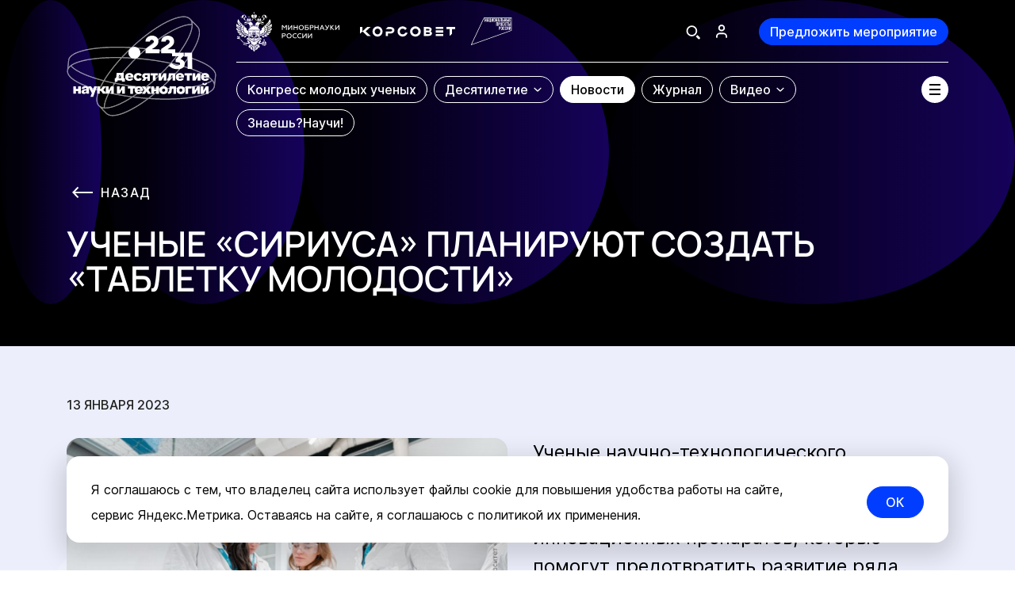

--- FILE ---
content_type: text/html; charset=UTF-8
request_url: https://xn--80aa3ak5a.xn--p1ai/news/uchenye-siriusa-planiruyut-sozdat-tabletku-molodosti/
body_size: 59485
content:
<!DOCTYPE html>
<html lang="ru">
<head>
    <meta charset="utf-8">
    <meta name="viewport" content="width=device-width, initial-scale=1.0">
    <meta http-equiv="X-UA-Compatible" content="IE=edge" />
    <meta name="format-detection" content="telephone=no">
    <title>Ученые «Сириуса» планируют создать «таблетку молодости» | Новости науки</title>

<script type="module" crossorigin src="/front/main/dist/assets/index-CdFol4jh.js"></script>
<link rel="stylesheet" crossorigin href="/front/main/dist/assets/index-Brr0DRqi.css">

<meta http-equiv="Content-Type" content="text/html; charset=UTF-8" />
<meta name="keywords" content="Новости" />
<meta name="description" content="Ученые «Сириуса» планируют создать «таблетку молодости» | Новости науки на сайте Наука.рф" />
<link rel="canonical" href="https://xn--80aa3ak5a.xn--p1ai/news/uchenye-siriusa-planiruyut-sozdat-tabletku-molodosti/" />
<link href="/bitrix/cache/css/s1/main/template_7188e5ec0a345f8abeca1b4b1879b254/template_7188e5ec0a345f8abeca1b4b1879b254_v1.css?1769435203574" type="text/css"  data-template-style="true" rel="stylesheet" />
<meta name="csrf-token" content="2c3b0d437bf48c3ac9bc99bfdf371c6f">



<!-- Yandex.Metrika counter -->
<script data-skip-moving="true" type="text/javascript" >
   (function(m,e,t,r,i,k,a){m[i]=m[i]||function(){(m[i].a=m[i].a||[]).push(arguments)};
   m[i].l=1*new Date();
   for (var j = 0; j < document.scripts.length; j++) {if (document.scripts[j].src === r) { return; }}
   k=e.createElement(t),a=e.getElementsByTagName(t)[0],k.async=1,k.src=r,a.parentNode.insertBefore(k,a)})
   (window, document, "script", "https://mc.yandex.ru/metrika/tag.js", "ym");

	window.uYmKey = 90494499;

   ym(window.uYmKey, "init", {
        clickmap:true,
        trackLinks:true,
        accurateTrackBounce:true,
        webvisor:true
   });

   ym(90502649, "init", {
        clickmap:true,
        trackLinks:true,
        accurateTrackBounce:true,
        webvisor:true
   });

	window.ymScrollDeep = true;
	window.ymScrollDeepKey = window.uYmKey;
	window.ymScroollHomePageOnly = true;
</script>
<noscript><div>
<img src="https://mc.yandex.ru/watch/90494499" style="position:absolute; left:-9999px;" alt="" />
<img src="https://mc.yandex.ru/watch/90502649" style="position:absolute; left:-9999px;" alt="" /></div></noscript>
<!-- /Yandex.Metrika counter -->    <meta property="og:type" content="website">
    <meta property="og:url"
          content="https://xn--80aa3ak5a.xn--p1ai/news/uchenye-siriusa-planiruyut-sozdat-tabletku-molodosti/">
    <meta property="og:title" content="Ученые «Сириуса» планируют создать «таблетку молодости» | Новости науки">
    <meta property="og:description" content="Главные новости российской науки на официальном сайте Десятилетия науки и технологий в России">
    <meta property="og:image"
          content="https://cdn.10nauki.ru/upload/iblock/c38/mybwxrfpbx0ir17z8wc3r2kz2kvfexjy/irius-anti-site-1.jpg">
</head>
<body>
<div id="app" class="g-wrapper" v-cloak>
<spinner-loading></spinner-loading>

<header id="header" class="header">
    <div class="u-g-container">
        <div class="header__wrapper">
            <a class="header__logo" href="https://xn--80aa3ak5a.xn--p1ai/" title="На главную">
                <inline-svg src="logo-main"></inline-svg>
            </a>
            <div class="header__container">
                <div class="header__container-top">
                    <div class="header__container-top-wrapper">
                        <div class="header__container-top--left">
                            <ul class="header__logos">
                                <li class="header__logos-minobrnauki">
                                    <a
                                        class="header__logos-item"
                                        href="https://minobrnauki.gov.ru/"
                                        target="_blank" rel="noopener"      
                                        
                                    >
                                        <picture>
                                            <source media="(max-width: 767px)" srcset="/front/main/src/assets/img/logo/minobrnauki-logo-vert.svg">
                                            <img
                                                class="header__logos-icon-minobrnauki"
                                                src="/front/main/src/assets/img/logo/minobrnauki-logo-hor.svg"
                                                alt="Минобрнауки России"
                                                width="31"
                                                height="30"
                                            >
                                        </picture>
                                    </a>
                                </li>
                                <li class="header__logos-science">
                                    <a
                                        class="header__logos-item"
                                        href="http://youngscience.gov.ru/"
                                        target="_blank" rel="noopener"       
                                    >
                                        <img
                                            class="header__logos-icon-science"
                                            src="/front/main/src/assets/img/logo/science-logo-new.svg"
                                            width="152"
                                            height="64"
                                        >
                                    </a>
                                </li>
                                <li class="header__logos-national-projects">
                                    <a
                                        class="header__logos-item"
                                        href="https://xn--80aapampemcchfmo7a3c9ehj.xn--p1ai/"
                                        
                                        target="_blank" rel="noopener"      
                                    >
                                        <img
                                            class="header__logos-icon-national-projects"
                                            src="/front/main/src/assets/img/logo/nac-prog-logo.svg"
                                            alt="Национальные проекты"
                                            width="52"
                                            height="35"
                                        >
                                    </a>
                                </li>
                            </ul>
                        </div>
                        <div class="header__container-top--right">
                            <div class="header__actions">
                                
                                <div class="header__actions-item">
                                    <header-search-toggle></header-search-toggle>
                                </div>

                                <template v-if="IS_AUTH">
                                    <user-block
                                        class="header__actions-item header__user-block g-hidden-mobile"
                                        lk-url="https://xn--80aa3ak5a.xn--p1ai/lk/"
                                        logout-url="/news/uchenye-siriusa-planiruyut-sozdat-tabletku-molodosti/?logout=yes&sessid=2c3b0d437bf48c3ac9bc99bfdf371c6f"
                                    ></user-block>
                                    <div class="header__bottom-offer">
                                        <custom-button
                                            class="header__btn-event"
                                            tag="a"
                                            href="https://xn--80aa3ak5a.xn--p1ai/lk/?tab=add-event"
                                            theme="primary"
                                        >
                                            Предложить мероприятие
                                        </custom-button>
                                    </div>
                                </template>
                                <template v-else>
                                    <btn-login ref="btnLogin" class="header__actions-item header__btn-login g-hidden-mobile"></btn-login>
                                    <div class="header__bottom-offer">
                                        <custom-button
                                            class="header__btn-event"
                                            theme="primary"
                                            @click="goToAuthForm('add-event')"
                                        >
                                            Предложить мероприятие
                                        </custom-button>
                                    </div>
                                </template>
                            </div>
                        </div>
                        <header-search
                            action-search="/search/"
                        ></header-search>
                    </div>
                </div>
                <div class="header__container-bottom">
                    <nav class="header__nav">
                        <header-menu></header-menu>
                    </nav>
                    <burger-menu-button></burger-menu-button>
                </div>
            </div>
        </div>
    </div>
    <burger-menu
            is-can-auth
        :main-items="[{&quot;id&quot;:&quot;245&quot;,&quot;url&quot;:&quot;https:\/\/xn--c1aenmeoia.xn--80aa3ak5a.xn--p1ai\/&quot;,&quot;name&quot;:&quot;Конгресс молодых ученых&quot;,&quot;target&quot;:&quot;_blank&quot;,&quot;isChild&quot;:false,&quot;isActive&quot;:false,&quot;childs&quot;:[],&quot;alignRight&quot;:false},{&quot;id&quot;:&quot;246&quot;,&quot;url&quot;:&quot;\/about\/&quot;,&quot;name&quot;:&quot;Десятилетие&quot;,&quot;target&quot;:&quot;_self&quot;,&quot;isChild&quot;:false,&quot;isActive&quot;:false,&quot;childs&quot;:[{&quot;id&quot;:&quot;247&quot;,&quot;url&quot;:&quot;\/about\/&quot;,&quot;name&quot;:&quot;Главное&quot;,&quot;target&quot;:&quot;_self&quot;,&quot;isChild&quot;:false,&quot;isActive&quot;:false,&quot;childs&quot;:[],&quot;alignRight&quot;:false},{&quot;id&quot;:&quot;248&quot;,&quot;url&quot;:&quot;\/initiatives\/&quot;,&quot;name&quot;:&quot;Инициативы&quot;,&quot;target&quot;:&quot;_self&quot;,&quot;isChild&quot;:false,&quot;isActive&quot;:false,&quot;childs&quot;:[],&quot;alignRight&quot;:false},{&quot;id&quot;:&quot;309&quot;,&quot;url&quot;:&quot;\/events\/&quot;,&quot;name&quot;:&quot;Мероприятия и проекты&quot;,&quot;target&quot;:&quot;_self&quot;,&quot;isChild&quot;:false,&quot;isActive&quot;:false,&quot;childs&quot;:[],&quot;alignRight&quot;:false},{&quot;id&quot;:&quot;249&quot;,&quot;url&quot;:&quot;\/about\/#brand-style&quot;,&quot;name&quot;:&quot;Фирменный стиль&quot;,&quot;target&quot;:&quot;_self&quot;,&quot;isChild&quot;:false,&quot;isActive&quot;:false,&quot;childs&quot;:[],&quot;alignRight&quot;:false},{&quot;id&quot;:&quot;250&quot;,&quot;url&quot;:&quot;\/media\/&quot;,&quot;name&quot;:&quot;Для СМИ&quot;,&quot;target&quot;:&quot;_self&quot;,&quot;isChild&quot;:false,&quot;isActive&quot;:false,&quot;childs&quot;:[],&quot;alignRight&quot;:false},{&quot;id&quot;:&quot;251&quot;,&quot;url&quot;:&quot;https:\/\/xn--80aaxlghze.xn--80aa3ak5a.xn--p1ai\/&quot;,&quot;name&quot;:&quot;Талисман Десятилетия науки&quot;,&quot;target&quot;:&quot;_blank&quot;,&quot;isChild&quot;:false,&quot;isActive&quot;:false,&quot;childs&quot;:[],&quot;alignRight&quot;:false}],&quot;alignRight&quot;:false},{&quot;id&quot;:&quot;252&quot;,&quot;url&quot;:&quot;\/news\/&quot;,&quot;name&quot;:&quot;Новости&quot;,&quot;target&quot;:&quot;_self&quot;,&quot;isChild&quot;:false,&quot;isActive&quot;:true,&quot;childs&quot;:[],&quot;alignRight&quot;:false},{&quot;id&quot;:&quot;254&quot;,&quot;url&quot;:&quot;\/journal\/&quot;,&quot;name&quot;:&quot;Журнал&quot;,&quot;target&quot;:&quot;_self&quot;,&quot;isChild&quot;:false,&quot;isActive&quot;:false,&quot;childs&quot;:[],&quot;alignRight&quot;:false},{&quot;id&quot;:&quot;255&quot;,&quot;url&quot;:&quot;\/video\/&quot;,&quot;name&quot;:&quot;Видео&quot;,&quot;target&quot;:&quot;_self&quot;,&quot;isChild&quot;:false,&quot;isActive&quot;:false,&quot;childs&quot;:[{&quot;id&quot;:&quot;256&quot;,&quot;url&quot;:&quot;\/video\/&quot;,&quot;name&quot;:&quot;Все видео&quot;,&quot;target&quot;:&quot;_self&quot;,&quot;isChild&quot;:false,&quot;isActive&quot;:false,&quot;childs&quot;:[],&quot;alignRight&quot;:false},{&quot;id&quot;:&quot;257&quot;,&quot;url&quot;:&quot;\/science-point\/&quot;,&quot;name&quot;:&quot;Точка науки&quot;,&quot;target&quot;:&quot;_self&quot;,&quot;isChild&quot;:false,&quot;isActive&quot;:false,&quot;childs&quot;:[],&quot;alignRight&quot;:false}],&quot;alignRight&quot;:true},{&quot;id&quot;:&quot;316&quot;,&quot;url&quot;:&quot;https:\/\/научи.наука.рф&quot;,&quot;name&quot;:&quot;Знаешь?Научи!&quot;,&quot;target&quot;:&quot;_self&quot;,&quot;isChild&quot;:false,&quot;isActive&quot;:false,&quot;childs&quot;:[],&quot;alignRight&quot;:false}]"
        :secondary-items="[{&quot;id&quot;:&quot;268&quot;,&quot;url&quot;:&quot;https:\/\/xn--d1acvx9d.xn--80aa3ak5a.xn--p1ai\/&quot;,&quot;name&quot;:&quot;Детская &lt;br&gt; страница&quot;,&quot;target&quot;:&quot;_self&quot;,&quot;isChild&quot;:true,&quot;icon&quot;:&quot;https:\/\/cdn.10nauki.ru\/upload\/uf\/123\/mu3fp0lionmnc56mgpecva7wwj90ejqg\/Детская_страница (1).svg&quot;,&quot;iconWhite&quot;:&quot;https:\/\/cdn.10nauki.ru\/upload\/uf\/117\/lpjv0ajuvfzg15ziyeuhryu04m8kyanm\/Детская_страница (2) 1.svg&quot;},{&quot;id&quot;:&quot;269&quot;,&quot;url&quot;:&quot;https:\/\/xn--80aafey1amqq.xn--80aa3ak5a.xn--p1ai\/&quot;,&quot;name&quot;:&quot;Навигатор по научным специальностям&quot;,&quot;target&quot;:&quot;_self&quot;,&quot;isChild&quot;:false,&quot;icon&quot;:&quot;https:\/\/cdn.10nauki.ru\/upload\/uf\/55b\/c1nt7hj8ytgt3adgqm6h7jxx8q4n0dt2\/Навигатор_по_научным_специальностям (1).svg&quot;,&quot;iconWhite&quot;:&quot;https:\/\/cdn.10nauki.ru\/upload\/uf\/cbb\/9c3y180yjc8bcp6uy42gf5880tgb9zfq\/Навигатор_по_научным_специальностям (2) 1.svg&quot;},{&quot;id&quot;:&quot;270&quot;,&quot;url&quot;:&quot;https:\/\/xn--h1aaea4aeco0g.xn--80aa3ak5a.xn--p1ai\/&quot;,&quot;name&quot;:&quot;Экскурсии и лекции «Наука рядом»&quot;,&quot;target&quot;:&quot;_self&quot;,&quot;isChild&quot;:false,&quot;icon&quot;:&quot;https:\/\/cdn.10nauki.ru\/upload\/uf\/265\/zmreyb1w69hs8qeeumnkq1ah8ybrf57h\/Экскурсии_и_лекции (1).svg&quot;,&quot;iconWhite&quot;:&quot;https:\/\/cdn.10nauki.ru\/upload\/uf\/b88\/nb4uvhu0o016z3v5lbsude4hz4mi1ras\/Экскурсии_и_лекции (2) 1.svg&quot;},{&quot;id&quot;:&quot;272&quot;,&quot;url&quot;:&quot;https:\/\/xn--g1abnnjg.xn--80aa3ak5a.xn--p1ai\/&quot;,&quot;name&quot;:&quot;Научно-популярные туры&quot;,&quot;target&quot;:&quot;_self&quot;,&quot;isChild&quot;:false,&quot;icon&quot;:&quot;https:\/\/cdn.10nauki.ru\/upload\/uf\/6e6\/vcu1ctqygnigim8db32hnpuxy6paqyyz\/Frame (1).svg&quot;,&quot;iconWhite&quot;:&quot;https:\/\/cdn.10nauki.ru\/upload\/uf\/827\/w0pcps1uot1wo6au66wumvdpnf5v4b0t\/Frame (1) (1) 1.svg&quot;},{&quot;id&quot;:&quot;271&quot;,&quot;url&quot;:&quot;https:\/\/xn--80ahbcardleh7akwn6i.xn--80aa3ak5a.xn--p1ai\/&quot;,&quot;name&quot;:&quot;Научные детские площадки&quot;,&quot;target&quot;:&quot;_self&quot;,&quot;isChild&quot;:false,&quot;icon&quot;:&quot;https:\/\/cdn.10nauki.ru\/upload\/uf\/e21\/kg2ls3majzembq3jq2ve1yxo25p0jcst\/Frame.svg&quot;,&quot;iconWhite&quot;:&quot;https:\/\/cdn.10nauki.ru\/upload\/uf\/88a\/qodxq2ovaqsgqenfpztujxxrm2u5th0r\/Frame (2) 1.svg&quot;}]"
        :region-props="{}"
>
        <div class="burger-menu">
                    <div class="header-desktop-menu">
                <div class="header-desktop-menu__list">
                    <div class="header-desktop-menu__inner">
                                                    <div class="header-desktop-menu__item">
                                <a href="https://xn--c1aenmeoia.xn--80aa3ak5a.xn--p1ai/" target="_blank" rel="noopener"       class="header-desktop-menu__link">_blank</a>
                                                            </div>
                                                    <div class="header-desktop-menu__item">
                                <a href="/about/" target="_self" class="header-desktop-menu__link">_self</a>
                                                                    <div class="header-desktop-menu__submenu">
                                        <div class="header-desktop-menu__submenu-list header-desktop-menu__list">
                                                                                            <div class="header-desktop-menu__submenu-item header-desktop-menu__item">
                                                    <a href="/about/" target="_self" class="header-desktop-menu__submenu-link">Главное</a>
                                                </div>
                                                                                            <div class="header-desktop-menu__submenu-item header-desktop-menu__item">
                                                    <a href="/initiatives/" target="_self" class="header-desktop-menu__submenu-link">Инициативы</a>
                                                </div>
                                                                                            <div class="header-desktop-menu__submenu-item header-desktop-menu__item">
                                                    <a href="/events/" target="_self" class="header-desktop-menu__submenu-link">Мероприятия и проекты</a>
                                                </div>
                                                                                            <div class="header-desktop-menu__submenu-item header-desktop-menu__item">
                                                    <a href="/about/#brand-style" target="_self" class="header-desktop-menu__submenu-link">Фирменный стиль</a>
                                                </div>
                                                                                            <div class="header-desktop-menu__submenu-item header-desktop-menu__item">
                                                    <a href="/media/" target="_self" class="header-desktop-menu__submenu-link">Для СМИ</a>
                                                </div>
                                                                                            <div class="header-desktop-menu__submenu-item header-desktop-menu__item">
                                                    <a href="https://xn--80aaxlghze.xn--80aa3ak5a.xn--p1ai/" target="_blank" rel="noopener"       class="header-desktop-menu__submenu-link">Талисман Десятилетия науки</a>
                                                </div>
                                                                                    </div>
                                    </div>
                                                            </div>
                                                    <div class="header-desktop-menu__item">
                                <a href="/news/" target="_self" class="header-desktop-menu__link">_self</a>
                                                            </div>
                                                    <div class="header-desktop-menu__item">
                                <a href="/journal/" target="_self" class="header-desktop-menu__link">_self</a>
                                                            </div>
                                                    <div class="header-desktop-menu__item">
                                <a href="/video/" target="_self" class="header-desktop-menu__link">_self</a>
                                                                    <div class="header-desktop-menu__submenu">
                                        <div class="header-desktop-menu__submenu-list header-desktop-menu__list">
                                                                                            <div class="header-desktop-menu__submenu-item header-desktop-menu__item">
                                                    <a href="/video/" target="_self" class="header-desktop-menu__submenu-link">Все видео</a>
                                                </div>
                                                                                            <div class="header-desktop-menu__submenu-item header-desktop-menu__item">
                                                    <a href="/science-point/" target="_self" class="header-desktop-menu__submenu-link">Точка науки</a>
                                                </div>
                                                                                    </div>
                                    </div>
                                                            </div>
                                                    <div class="header-desktop-menu__item">
                                <a href="https://научи.наука.рф" target="_self" class="header-desktop-menu__link">_self</a>
                                                            </div>
                                            </div>
                </div>
            </div>
                            <nav class="navigation-block">
                <div class="navigation-block__inner">
                    <div class="navigation-block__list">
                                                    <div class="navigation-block__item">
                                <a href="https://xn--d1acvx9d.xn--80aa3ak5a.xn--p1ai/" target="_self" class="navigation-card">
                                    <div class="navigation-card__inner">
                                                                                    <img src="https://cdn.10nauki.ru/upload/uf/123/mu3fp0lionmnc56mgpecva7wwj90ejqg/Детская_страница (1).svg" class="navigation-card__icon">
                                                                                <span class="navigation-card__name">Детская <br> страница</span>
                                    </div>
                                </a>
                            </div>
                                                    <div class="navigation-block__item">
                                <a href="https://xn--80aafey1amqq.xn--80aa3ak5a.xn--p1ai/" target="_self" class="navigation-card">
                                    <div class="navigation-card__inner">
                                                                                    <img src="https://cdn.10nauki.ru/upload/uf/55b/c1nt7hj8ytgt3adgqm6h7jxx8q4n0dt2/Навигатор_по_научным_специальностям (1).svg" class="navigation-card__icon">
                                                                                <span class="navigation-card__name">Навигатор по научным специальностям</span>
                                    </div>
                                </a>
                            </div>
                                                    <div class="navigation-block__item">
                                <a href="https://xn--h1aaea4aeco0g.xn--80aa3ak5a.xn--p1ai/" target="_self" class="navigation-card">
                                    <div class="navigation-card__inner">
                                                                                    <img src="https://cdn.10nauki.ru/upload/uf/265/zmreyb1w69hs8qeeumnkq1ah8ybrf57h/Экскурсии_и_лекции (1).svg" class="navigation-card__icon">
                                                                                <span class="navigation-card__name">Экскурсии и лекции «Наука рядом»</span>
                                    </div>
                                </a>
                            </div>
                                                    <div class="navigation-block__item">
                                <a href="https://xn--g1abnnjg.xn--80aa3ak5a.xn--p1ai/" target="_self" class="navigation-card">
                                    <div class="navigation-card__inner">
                                                                                    <img src="https://cdn.10nauki.ru/upload/uf/6e6/vcu1ctqygnigim8db32hnpuxy6paqyyz/Frame (1).svg" class="navigation-card__icon">
                                                                                <span class="navigation-card__name">Научно-популярные туры</span>
                                    </div>
                                </a>
                            </div>
                                                    <div class="navigation-block__item">
                                <a href="https://xn--80ahbcardleh7akwn6i.xn--80aa3ak5a.xn--p1ai/" target="_self" class="navigation-card">
                                    <div class="navigation-card__inner">
                                                                                    <img src="https://cdn.10nauki.ru/upload/uf/e21/kg2ls3majzembq3jq2ve1yxo25p0jcst/Frame.svg" class="navigation-card__icon">
                                                                                <span class="navigation-card__name">Научные детские площадки</span>
                                    </div>
                                </a>
                            </div>
                                            </div>
                </div>
            </nav>
            </div>
</burger-menu>
</header>
    <push-banner can-visible></push-banner><main id="main">

<!-- #WORKAREA# ---------------------------------------------------------------------------------------------------- -->
    <banner-wrapper class="u-news-detail-banner">
        <div class="u-inner-header">
            <back-link
                class="u-inner-header__back tt-uppercase"
                href="/news/"
            ></back-link>
            <h1 class="u-inner-header__title ">
                Ученые «Сириуса» планируют создать «таблетку молодости»            </h1>
        </div>
    </banner-wrapper>


    <section class="content-section u-news-detail-section">
        <div class="u-news-detail-page-wrapper">
            <u-figures
                :items="[
                    {'name':'f-news-detail-page-1','image':'/front/main/src/assets/img/bg-shapes/circle-left-opacity.svg','animation':'fade-in-left'},
                    {'name':'f-news-detail-page-2','image':'/front/main/src/assets/img/bg-shapes/circle-left-opacity.svg','animation':'fade-in-right'},
                    {'name':'f-news-detail-page-3','image':'/front/main/src/assets/img/bg-shapes/circle-left-opacity.svg','animation':'fade-in-left'},
                ]"
                :full-width="true"
            >
                <div class="u-g-container">
                                            <time class="u-news-detail__date u-date">
                            13 января 2023                        </time>
                                        <div class="content u-typography " v-check-child-external-link>
                        <div class="u-news-detail-page__text-content">
                                                                                        <img-wyz
                                    src="https://cdn.10nauki.ru/upload/iblock/c38/mybwxrfpbx0ir17z8wc3r2kz2kvfexjy/irius-anti-site-1.jpg"
                                    align="left"
                                    author=""
                                    description=""
                                >
                                </img-wyz>
                                                        <p>
	 Ученые научно-технологического университета «Сириус» планируют создать «таблетку молодости» – это комплекс инновационных препаратов, которые помогут предотвратить развитие ряда заболеваний и проблем со здоровьем, сообщил журналистам проректор по научно-технологическому развитию университета, директор Научного центра трансляционной медицины Роман Иванов.
</p>
<p>
	 «Наша мечта – получить в результате исследований универсальную «таблетку молодости» – комбинированные препараты, которые нормализуют обмен веществ, снижая массу тела, предотвращая заболевания сердечно-сосудистой системы и почек, обеспечивая здоровое долголетие», – сказал он.
</p>
<p>
	 Технология, рассчитывают специалисты, станет новым импульсом для развития фармацевтической промышленности и подарит надежду на выздоровление людям с эндокринными заболеваниями и нарушениями метаболизма.
</p>
<p>
	 Также специалисты направления «Биотехнология» в настоящее время занимаются генетической модификацией микроорганизмов для создания продуцентов лекарственных препаратов нового поколения от сахарного диабета II типа и ожирения. Работа ведется в составе технологического консорциума с Федеральным исследовательским центром «Фундаментальные основы биотехнологии» Российской академии наук (РАН).
</p>
<p>
	 О проектах и разработках, которые реализуются в самом молодом вузе страны, читайте подробнее в <a href="https://xn--80aa3ak5a.xn--p1ai/journal/uchenye-siriusa-sozdayut-innovatsionnye-lekarstva-i-povyshayut-urozhaynost/">Журнале</a> на портале Наука.рф.
</p>                        </div>
                    </div>
                </div>
            </u-figures>

            <div class="u-g-container">
                            </div>

            <div class="u-news-detail__socials">
                <div class="u-g-container">
                    <u-social
                        sharing-title="Ученые «Сириуса» планируют создать «таблетку молодости»"
                        sharing-description=""
                        sharing-image="https://xn--80aa3ak5a.xn--p1aihttps://cdn.10nauki.ru/upload/iblock/c38/mybwxrfpbx0ir17z8wc3r2kz2kvfexjy/irius-anti-site-1.jpg"
                    ></u-social>
                </div>
            </div>
            <u-figures
                :items="[
                    {'name':'f-news-detail-page-lines','image':'/front/main/src/assets/img/bg-shapes/lines.svg','animation':'fade-in-left'},
                ]"
                :full-width="true"
            >
                <div class="u-g-container">
                    <div class="u-news-detail__other-wrapper">
                        <h2 class="u-news-detail__other-title">
    Вам может быть интересно
</h2>
<div class="u-news-detail__other">
    <div class="u-news-list">
                                                                <a href="/news/voir-preobrazuyut-v-obshchestvenno-gosudarstvennuyu-organizatsiyu/"
               class="u-news-card u-news-card--default u-news-list__item"
            >
                <div class="u-news-card__inner">
                                            <div class="u-news-card__preview">
                            <img
                                src="https://cdn.10nauki.ru/upload/iblock/31e/i3axyam3xc98a6yh6b3l0ybl3dqha93l/O-Voir-1200х600.jpg"
                                class="u-news-card__image"
                            >
                        </div>
                                        <div class="u-news-card__main">
                        <time
                            class="u-news-card__date u-news-card__date--over-image"
                        >
                            26 января 2026                        </time>
                        <div class="u-news-card__info">
                            <h3 class="u-news-card__title title-lg tt-uppercase">
                                ВОИР преобразуют в общественно-государственную организацию                            </h3>
                            <custom-button class="u-news-card__learn-more">
                                Узнать больше
                            </custom-button>
                        </div>
                    </div>
                </div>
            </a>
                                                        <a href="/news/novaya-pnevmopushka-pozvolit-ispytyvat-materialy-dlya-kosmosa/"
               class="u-news-card u-news-card--default u-news-list__item"
            >
                <div class="u-news-card__inner">
                                            <div class="u-news-card__preview">
                            <img
                                src="https://cdn.10nauki.ru/upload/iblock/d63/m3cv9h6xioawlfo8wpaxedd65anuggz1/O-PPSKIF-1200х600.png"
                                class="u-news-card__image"
                            >
                        </div>
                                        <div class="u-news-card__main">
                        <time
                            class="u-news-card__date u-news-card__date--over-image"
                        >
                            26 января 2026                        </time>
                        <div class="u-news-card__info">
                            <h3 class="u-news-card__title title-lg tt-uppercase">
                                Новая пневмопушка позволит испытывать материалы для космоса                            </h3>
                            <custom-button class="u-news-card__learn-more">
                                Узнать больше
                            </custom-button>
                        </div>
                    </div>
                </div>
            </a>
                                                        <a href="/news/natsionalnyy-forum-informatsionnoy-bezopasnosti-infoforum-2026-startuet-28-yanvarya/"
               class="u-news-card u-news-card--default u-news-list__item"
            >
                <div class="u-news-card__inner">
                                            <div class="u-news-card__preview">
                            <img
                                src="https://cdn.10nauki.ru/upload/iblock/363/kso5y3fygrytvqsi7drc0etr4h824tcw/O-INFF-1200х600.jpg"
                                class="u-news-card__image"
                            >
                        </div>
                                        <div class="u-news-card__main">
                        <time
                            class="u-news-card__date u-news-card__date--over-image"
                        >
                            26 января 2026                        </time>
                        <div class="u-news-card__info">
                            <h3 class="u-news-card__title title-lg tt-uppercase">
                                Национальный форум информационной безопасности «Инфофорум-2026» стартует 28 января                            </h3>
                            <custom-button class="u-news-card__learn-more">
                                Узнать больше
                            </custom-button>
                        </div>
                    </div>
                </div>
            </a>
                                    </div>
</div>
<div class="u-news-detail__load-more">
    <custom-button
        tag="a"
        href="/news/"
        theme="primary"
        size="md"
    >
        Все новости    </custom-button>
</div>

                    </div>
                </div>
            </u-figures>
        </div>
        <scroll-top-btn></scroll-top-btn>
    </section>
<!-- /#WORKAREA# --------------------------------------------------------------------------------------------------- -->
    </main>
    <footer class="footer">
        <div class="footer__container">
            <div class="footer__inner">
                <div class="footer__top">
                    <div class="footer__top-menu">
                        <ul class="footer-menu">
            <li >
            <a
                href="https://xn--c1aenmeoia.xn--80aa3ak5a.xn--p1ai"
                                                    target="_blank" rel="noopener"      
                            >
                Конгресс молодых ученых            </a>
        </li>
            <li >
            <a
                href="/about/"
                                            >
                О Десятилетии            </a>
        </li>
            <li >
            <a
                href="/about/#brand-style"
                                            >
                Фирменный стиль            </a>
        </li>
            <li >
            <a
                href="/media/"
                                            >
                Для СМИ            </a>
        </li>
            <li class="is-active">
            <a
                href="/news/"
                                            >
                Новости            </a>
        </li>
            <li >
            <a
                href="/journal/"
                                            >
                Журнал            </a>
        </li>
            <li >
            <a
                href="/video/"
                                            >
                Видео            </a>
        </li>
    </ul>
                    </div>
                    <div class="footer__top-btns">
                        <custom-button
                            v-if="IS_AUTH"
                            tag="a"
                            href="https://xn--80aa3ak5a.xn--p1ai/lk/?tab=add-event"
                            class="footer__actions-btn g-visible-tablet"
                            theme="primary"
                        >
                            Предложить мероприятие
                        </custom-button>
                        <custom-button
                            v-else
                            class="footer__actions-btn g-visible-tablet"
                            theme="primary"
                            @click="goToAuthForm('add-event')"
                        >
                            Предложить мероприятие
                        </custom-button>

                        <div class="footer__socials g-visible-tablet">
                            <div class="footer__socials-list">
                                <div class="footer__socials-item">
                                    <a class="footer-social" href="https://max.ru/nauka" target="_blank" rel="noopener"      >
                                        <svg width="44" height="44" viewBox="0 0 44 44" fill="none" xmlns="http://www.w3.org/2000/svg">
                                            <path class="st0" d="M22.2,32.1c-2.1,0-3.1-0.3-4.8-1.5c-1.1,1.3-4.5,2.4-4.6,0.6c0-1.3-0.3-2.4-0.6-3.6c-0.4-1.5-0.9-3.1-0.9-5.5c0-5.7,5-10.1,10.9-10.1c5.9,0,10.6,4.5,10.6,10.1c0,2.6-1.1,5.2-3.1,7.1C27.7,31,25,32.1,22.2,32.1z M22.3,16.9c-2.9-0.1-5.1,1.8-5.6,4.7c-0.4,2.4,0.3,5.5,0.9,5.6c0.3,0.1,1.1-0.5,1.5-0.9c0.8,0.5,1.6,0.8,2.6,0.9c1.4,0.1,2.9-0.4,3.9-1.3c1.1-0.9,1.7-2.2,1.8-3.5c0.1-1.4-0.4-2.7-1.4-3.7C25.1,17.6,23.7,16.9,22.3,16.9L22.3,16.9z" fill="white"/>
                                            <circle cx="22" cy="22" r="21.5" stroke="white"/>
                                        </svg>
                                    </a>
                                </div>
                                <div class="footer__socials-item">
                                    <a class="footer-social" href="https://vk.com/sciencerf" target="_blank" rel="noopener"      >
                                        <svg width="44" height="44" viewBox="0 0 44 44" fill="none" xmlns="http://www.w3.org/2000/svg">
                                            <path d="M10.7604 16C11.5479 16 12.7479 16 13.4229 16C13.7604 16 14.0229 16.225 14.1354 16.525C14.4729 17.5 15.2229 19.6375 16.0854 21.1C17.2479 23.0125 17.9979 23.725 18.4854 23.65C18.9729 23.5375 18.8229 22.2625 18.8229 21.25C18.8229 20.2375 18.9354 18.5125 18.4479 17.725L17.6979 16.6375C17.5104 16.375 17.6979 16.0375 17.9979 16.0375H22.2729C22.6854 16.0375 23.0229 16.375 23.0229 16.7875V22.225C23.0229 22.225 23.2104 23.2 24.2604 22.1875C25.3104 21.175 26.4354 19.3 27.3729 17.3875L27.7479 16.4875C27.8604 16.225 28.1229 16.0375 28.4229 16.0375H31.1979C31.7229 16.0375 32.0979 16.5625 31.9104 17.05L31.6104 17.8375C31.6104 17.8375 30.5979 19.8625 29.5479 21.2875C28.4979 22.75 28.2729 23.0875 28.4229 23.4625C28.5729 23.8375 31.2729 26.35 31.9479 27.55C32.1354 27.8875 32.2854 28.1875 32.4354 28.45C32.6979 28.9375 32.3229 29.575 31.7604 29.575H28.6104C28.3479 29.575 28.0854 29.425 27.9729 29.2L27.6729 28.7125C27.6729 28.7125 25.7604 26.4625 24.5979 25.75C23.3979 25.075 23.4354 26.05 23.4354 26.05V28.0375C23.4354 28.8625 22.7604 29.5375 21.9354 29.5375H21.1854C21.1854 29.5375 17.0604 29.5375 13.7604 24.625C11.1729 20.8 10.3104 18.325 10.0104 16.9C9.93543 16.45 10.2729 16 10.7604 16Z" fill="white"/>
                                            <circle cx="22" cy="22" r="21.5" stroke="white"/>
                                        </svg>
                                    </a>
                                </div>
                                <div class="footer__socials-item">
                                    <a class="footer-social" href="https://t.me/npnauka" target="_blank" rel="noopener"      >
                                        <svg width="44" height="44" viewBox="0 0 44 44" fill="none" xmlns="http://www.w3.org/2000/svg">
                                            <path d="M32.501 14.6462L29.2471 29.9917C29.0016 31.0747 28.3614 31.3442 27.4516 30.8341L22.4937 27.1806L20.1015 29.4815C19.8368 29.7462 19.6154 29.9677 19.1051 29.9677L19.4613 24.9182L28.6502 16.6149C29.0498 16.2588 28.5636 16.0614 28.0293 16.4176L16.6695 23.5704L11.779 22.0398C10.7152 21.7076 10.696 20.9759 12.0004 20.4657L31.1292 13.0963C32.0148 12.7642 32.7898 13.2936 32.501 14.6462Z" fill="white"/>
                                            <circle cx="22" cy="22" r="21.5" stroke="white"/>
                                        </svg>
                                    </a>
                                </div>
                                <div class="footer__socials-item">
                                    <a class="footer-social" href="https://ok.ru/group/70000000450836" target="_blank" rel="noopener"      >
                                        <svg width="44" height="44" viewBox="0 0 44 44" fill="none" xmlns="http://www.w3.org/2000/svg">
                                            <path d="M27.6114 25.6562C26.327 26.4719 24.5599 26.7953 23.3927 26.9172L24.3724 27.8828L27.9489 31.4594C29.2567 32.8 27.1286 34.8953 25.8067 33.6016C24.9114 32.6922 23.5989 31.3797 22.2302 30.0109L18.6536 33.5969C17.3317 34.8859 15.2036 32.7719 16.5255 31.4547C17.4349 30.5453 18.7333 29.2328 20.102 27.8781L21.0677 26.9125C19.9145 26.7906 18.1192 26.4859 16.8208 25.6516C15.2927 24.6672 14.6224 24.0906 15.213 22.8859C15.5599 22.2016 16.5114 21.625 17.7724 22.6188C17.7724 22.6188 19.4739 23.9734 22.2208 23.9734C24.9677 23.9734 26.6692 22.6188 26.6692 22.6188C27.9302 21.6297 28.877 22.2016 29.2286 22.8859C29.8099 24.0906 29.1395 24.6672 27.6114 25.6562ZM16.1364 16.0797C16.1364 12.7188 18.8692 10 22.2161 10C25.563 10 28.2958 12.7188 28.2958 16.0797C28.2958 19.4266 25.563 22.1453 22.2161 22.1453C18.8692 22.1453 16.1364 19.4266 16.1364 16.0797ZM19.2302 16.0797C19.2302 17.725 20.5708 19.0656 22.2161 19.0656C23.8614 19.0656 25.202 17.725 25.202 16.0797C25.202 14.4203 23.8614 13.0797 22.2161 13.0797C20.5708 13.0797 19.2302 14.4203 19.2302 16.0797Z" fill="white"/>
                                            <circle cx="22" cy="22" r="21.5" stroke="white"/>
                                        </svg>
                                    </a>
                                </div>
                            </div>
                        </div>
                    </div>
                </div>
                <div class="footer__bottom">
                    <div class="footer__content">
                        <div class="footer__logos">
                            <a
                                href="https://xn--80aa3ak5a.xn--p1ai/"
                                class="footer-logo footer__logos-item footer__logos-item--main"
                            >
                                <inline-svg class="footer-logo__inline-svg" src="logo-footer-sc"></inline-svg>
                            </a>
                            <a
                                href="https://xn--80aapamcavoccigmpc9ab4d0fkj.xn--p1ai/"
                                target="_blank" rel="noopener"      
                                
                                class="footer-logo footer__logos-item footer__logos-item--ano"
                            >
                                <inline-svg class="footer-logo__inline-svg" src="ano-logo-wide"></inline-svg>
                            </a>
                        </div>
                        <div class="footer-copy-text">
                            Наука.рф &nbsp;&mdash; официальный сайт Десятилетия науки и технологий в России. На сайте собрана основная информация о главных новостях, инициативах, проектах и мероприятиях Десятилетия науки и технологий.
                            <br>
                            Если вы хотите стать партнером Десятилетия, предложить проекты или
                            мероприятия или задать вопрос, напишите на info@10nauki.ru
                            <br>
                            ©&nbsp;АНО&nbsp;«Национальные приоритеты», 2022-2026                        </div>
                        <div class="footer__socials g-hidden-tablet">
                            <div class="footer__socials-list">
                                <div class="footer__socials-item">
                                    <a class="footer-social" href="https://max.ru/nauka" target="_blank" rel="noopener"      >
                                        <svg width="44" height="44" viewBox="0 0 44 44" fill="none" xmlns="http://www.w3.org/2000/svg">
                                            <path class="st0" d="M22.2,32.1c-2.1,0-3.1-0.3-4.8-1.5c-1.1,1.3-4.5,2.4-4.6,0.6c0-1.3-0.3-2.4-0.6-3.6c-0.4-1.5-0.9-3.1-0.9-5.5c0-5.7,5-10.1,10.9-10.1c5.9,0,10.6,4.5,10.6,10.1c0,2.6-1.1,5.2-3.1,7.1C27.7,31,25,32.1,22.2,32.1z M22.3,16.9c-2.9-0.1-5.1,1.8-5.6,4.7c-0.4,2.4,0.3,5.5,0.9,5.6c0.3,0.1,1.1-0.5,1.5-0.9c0.8,0.5,1.6,0.8,2.6,0.9c1.4,0.1,2.9-0.4,3.9-1.3c1.1-0.9,1.7-2.2,1.8-3.5c0.1-1.4-0.4-2.7-1.4-3.7C25.1,17.6,23.7,16.9,22.3,16.9L22.3,16.9z" fill="white"/>
                                            <circle cx="22" cy="22" r="21.5" stroke="white"/>
                                        </svg>
                                    </a>
                                </div>
                                <div class="footer__socials-item">
                                    <a class="footer-social" href="https://vk.com/sciencerf" target="_blank" rel="noopener"      >
                                        <svg width="44" height="44" viewBox="0 0 44 44" fill="none" xmlns="http://www.w3.org/2000/svg">
                                            <path d="M10.7604 16C11.5479 16 12.7479 16 13.4229 16C13.7604 16 14.0229 16.225 14.1354 16.525C14.4729 17.5 15.2229 19.6375 16.0854 21.1C17.2479 23.0125 17.9979 23.725 18.4854 23.65C18.9729 23.5375 18.8229 22.2625 18.8229 21.25C18.8229 20.2375 18.9354 18.5125 18.4479 17.725L17.6979 16.6375C17.5104 16.375 17.6979 16.0375 17.9979 16.0375H22.2729C22.6854 16.0375 23.0229 16.375 23.0229 16.7875V22.225C23.0229 22.225 23.2104 23.2 24.2604 22.1875C25.3104 21.175 26.4354 19.3 27.3729 17.3875L27.7479 16.4875C27.8604 16.225 28.1229 16.0375 28.4229 16.0375H31.1979C31.7229 16.0375 32.0979 16.5625 31.9104 17.05L31.6104 17.8375C31.6104 17.8375 30.5979 19.8625 29.5479 21.2875C28.4979 22.75 28.2729 23.0875 28.4229 23.4625C28.5729 23.8375 31.2729 26.35 31.9479 27.55C32.1354 27.8875 32.2854 28.1875 32.4354 28.45C32.6979 28.9375 32.3229 29.575 31.7604 29.575H28.6104C28.3479 29.575 28.0854 29.425 27.9729 29.2L27.6729 28.7125C27.6729 28.7125 25.7604 26.4625 24.5979 25.75C23.3979 25.075 23.4354 26.05 23.4354 26.05V28.0375C23.4354 28.8625 22.7604 29.5375 21.9354 29.5375H21.1854C21.1854 29.5375 17.0604 29.5375 13.7604 24.625C11.1729 20.8 10.3104 18.325 10.0104 16.9C9.93543 16.45 10.2729 16 10.7604 16Z" fill="white"/>
                                            <circle cx="22" cy="22" r="21.5" stroke="white"/>
                                        </svg>
                                    </a>
                                </div>
                                <div class="footer__socials-item">
                                    <a class="footer-social" href="https://t.me/npnauka" target="_blank" rel="noopener"      >
                                        <svg width="44" height="44" viewBox="0 0 44 44" fill="none" xmlns="http://www.w3.org/2000/svg">
                                            <path d="M32.501 14.6462L29.2471 29.9917C29.0016 31.0747 28.3614 31.3442 27.4516 30.8341L22.4937 27.1806L20.1015 29.4815C19.8368 29.7462 19.6154 29.9677 19.1051 29.9677L19.4613 24.9182L28.6502 16.6149C29.0498 16.2588 28.5636 16.0614 28.0293 16.4176L16.6695 23.5704L11.779 22.0398C10.7152 21.7076 10.696 20.9759 12.0004 20.4657L31.1292 13.0963C32.0148 12.7642 32.7898 13.2936 32.501 14.6462Z" fill="white"/>
                                            <circle cx="22" cy="22" r="21.5" stroke="white"/>
                                        </svg>
                                    </a>
                                </div>
                                <div class="footer__socials-item">
                                    <a class="footer-social" href="https://ok.ru/group/70000000450836" target="_blank" rel="noopener"      >
                                        <svg width="44" height="44" viewBox="0 0 44 44" fill="none" xmlns="http://www.w3.org/2000/svg">
                                            <path d="M27.6114 25.6562C26.327 26.4719 24.5599 26.7953 23.3927 26.9172L24.3724 27.8828L27.9489 31.4594C29.2567 32.8 27.1286 34.8953 25.8067 33.6016C24.9114 32.6922 23.5989 31.3797 22.2302 30.0109L18.6536 33.5969C17.3317 34.8859 15.2036 32.7719 16.5255 31.4547C17.4349 30.5453 18.7333 29.2328 20.102 27.8781L21.0677 26.9125C19.9145 26.7906 18.1192 26.4859 16.8208 25.6516C15.2927 24.6672 14.6224 24.0906 15.213 22.8859C15.5599 22.2016 16.5114 21.625 17.7724 22.6188C17.7724 22.6188 19.4739 23.9734 22.2208 23.9734C24.9677 23.9734 26.6692 22.6188 26.6692 22.6188C27.9302 21.6297 28.877 22.2016 29.2286 22.8859C29.8099 24.0906 29.1395 24.6672 27.6114 25.6562ZM16.1364 16.0797C16.1364 12.7188 18.8692 10 22.2161 10C25.563 10 28.2958 12.7188 28.2958 16.0797C28.2958 19.4266 25.563 22.1453 22.2161 22.1453C18.8692 22.1453 16.1364 19.4266 16.1364 16.0797ZM19.2302 16.0797C19.2302 17.725 20.5708 19.0656 22.2161 19.0656C23.8614 19.0656 25.202 17.725 25.202 16.0797C25.202 14.4203 23.8614 13.0797 22.2161 13.0797C20.5708 13.0797 19.2302 14.4203 19.2302 16.0797Z" fill="white"/>
                                            <circle cx="22" cy="22" r="21.5" stroke="white"/>
                                        </svg>
                                    </a>
                                </div>
                            </div>
                        </div>
                    </div>
                </div>
                <div class="footer__actions-bottom">
                    <ul class="footer-privacy">
                        <li>
                            <a href="/upload/documents/Пользовательское_соглашение_наука.рф.pdf?t=202601271610" target="_blank" rel="noopener"      >Пользовательское соглашение</a>
                        </li>
                        <li>
                            <a href="/upload/documents/Политика_конфиденциальности_наука.рф.pdf?t=202601271610" target="_blank" rel="noopener"      >Политика конфиденциальности</a>
                        </li>
                    </ul>
                    <div class="footer__actions-btns">
                        <custom-button
                            v-if="IS_AUTH"
                            tag="a"
                            href="https://xn--80aa3ak5a.xn--p1ai/lk/?tab=add-event"
                            class="footer__actions-btn g-hidden-tablet"
                            theme="primary"
                        >
                            Предложить мероприятие
                        </custom-button>
                        <custom-button
                            v-else
                            class="footer__actions-btn g-hidden-tablet"
                            theme="primary"
                            @click="goToAuthForm('add-event')"
                        >
                            Предложить мероприятие
                        </custom-button>
                        <custom-button
                            class="footer__actions-btn"
                            tag="a"
                            href="mailto:info@10nauki.ru"
                        >
                            Задать вопрос
                        </custom-button>
                        <custom-button
                            class="footer__actions-btn"
                            tag="a"
                            href="mailto:info@10nauki.ru"
                        >
                            Стать партнером
                        </custom-button>
                    </div>
                </div>
            </div>
        </div>
    </footer>
    <u-popup-gallery></u-popup-gallery>
    <modal-cookie>
        <template v-slot:text>
            <div>Я&nbsp;соглашаюсь с&nbsp;тем, что владелец сайта использует файлы cookie для повышения удобства работы на&nbsp;сайте, сервис Яндекс.Метрика. Оставаясь на&nbsp;сайте, я&nbsp;соглашаюсь с&nbsp;политикой их&nbsp;применения.</div>
        </template>
        <template v-slot:button>
            ОК
        </template>
    </modal-cookie>

    <template v-if="!IS_AUTH">
                    <modal v-cloak ref="authModal">
                <authorization lk-url="https://xn--80aa3ak5a.xn--p1ai/lk/" :confirm="false"></authorization>
            </modal>
                    </template>
    <template v-else>
        <modal v-cloak ref="eventAttentionModal">
            <modal-content
                title="Внимание!"
                message="Пожалуйста, проверьте корректность введенной Вами информации."
                :buttons="[{type: 'light', text: 'Отмена', action: 'modal-cancel'}, {text: 'Продолжить', action: 'modal-submit'}]"
            ></modal-content>
        </modal>
        <modal v-cloak ref="eventResultModal">
            <modal-content
                title="Спасибо!"
                                    message="Ваша заявка отправлена! Проверяйте статус рассмотрения в вашем личном кабинете."
                                :buttons="[{text: 'Хорошо', action: 'modal-cancel'}]"
            ></modal-content>
        </modal>
        <modal v-cloak ref="eventErrorModal">
            <modal-content
                title="Ошибка"
                message="Что-то пошло не так. Пожалуйста, проверьте ваше подключение к сети и попробуйте позже."
                :buttons="[{text: 'Хорошо', action: 'modal-cancel'}]"
            ></modal-content>
        </modal>
    </template>
    <modal v-cloak ref="customModal"></modal>
    <modal-switcher></modal-switcher>
    <custom-notification></custom-notification>
    <div id="vue-teleport"></div>
</div><!-- /#app -->

<script>var _ba = _ba || []; _ba.push(["aid", "d102377314096a1c5abd30e6dc169340"]); _ba.push(["host", "xn--80aa3ak5a.xn--p1ai"]); (function() {var ba = document.createElement("script"); ba.type = "text/javascript"; ba.async = true;ba.src = (document.location.protocol == "https:" ? "https://" : "http://") + "bitrix.info/ba.js";var s = document.getElementsByTagName("script")[0];s.parentNode.insertBefore(ba, s);})();</script>


</body>
</html>


--- FILE ---
content_type: text/css
request_url: https://xn--80aa3ak5a.xn--p1ai/front/main/dist/assets/index-Brr0DRqi.css
body_size: 37097
content:
/*! normalize.css v8.0.1 | MIT License | github.com/necolas/normalize.css */html{line-height:1.15;-webkit-text-size-adjust:100%}body{margin:0}h1{font-size:2em;margin:.67em 0}hr{box-sizing:content-box;height:0;overflow:visible}pre{font-family:monospace,monospace;font-size:1em}a{background-color:transparent}abbr[title]{border-bottom:none;text-decoration:underline;text-decoration:underline dotted}b,strong{font-weight:bolder}code,kbd,samp{font-family:monospace,monospace;font-size:1em}small{font-size:80%}sub,sup{font-size:75%;line-height:0;position:relative;vertical-align:baseline}sub{bottom:-.25em}sup{top:-.5em}img{border-style:none}button,input,optgroup,select,textarea{font-family:inherit;font-size:100%;line-height:1.15;margin:0}button,input{overflow:visible}button,select{text-transform:none}button,[type=button],[type=reset],[type=submit]{-webkit-appearance:button}button::-moz-focus-inner,[type=button]::-moz-focus-inner,[type=reset]::-moz-focus-inner,[type=submit]::-moz-focus-inner{border-style:none;padding:0}button:-moz-focusring,[type=button]:-moz-focusring,[type=reset]:-moz-focusring,[type=submit]:-moz-focusring{outline:1px dotted ButtonText}fieldset{padding:.35em .75em .625em}legend{box-sizing:border-box;color:inherit;display:table;max-width:100%;padding:0;white-space:normal}progress{vertical-align:baseline}textarea{overflow:auto}[type=checkbox],[type=radio]{box-sizing:border-box;padding:0}[type=number]::-webkit-inner-spin-button,[type=number]::-webkit-outer-spin-button{height:auto}[type=search]{-webkit-appearance:textfield;outline-offset:-2px}[type=search]::-webkit-search-decoration{-webkit-appearance:none}::-webkit-file-upload-button{-webkit-appearance:button;font:inherit}details{display:block}summary{display:list-item}template{display:none}[hidden]{display:none}@font-face{font-family:Montserrat;src:url(/front/main/dist/assets/Montserrat-Light-CMpSFdsb.woff) format("woff"),url(/front/main/dist/assets/Montserrat-Light-DivpCyAW.woff2) format("woff2"),url(/front/main/dist/assets/Montserrat-Light-CT2XzvRf.ttf) format("truetype");font-weight:300;font-style:normal;font-display:swap}@font-face{font-family:Montserrat;src:url(/front/main/dist/assets/Montserrat-Regular-C_bKKMDp.woff) format("woff"),url(/front/main/dist/assets/Montserrat-Regular-Cr_o4uqi.woff2) format("woff2"),url(/front/main/dist/assets/Montserrat-Regular-DVabroCh.ttf) format("truetype");font-weight:400;font-style:normal;font-display:swap}@font-face{font-family:Montserrat;src:url(/front/main/dist/assets/Montserrat-Medium-C7CngjOm.woff) format("woff"),url(/front/main/dist/assets/Montserrat-Medium-6C3yr4kG.woff2) format("woff2"),url(/front/main/dist/assets/Montserrat-Medium-De1b_N_0.ttf) format("truetype");font-weight:500;font-style:normal;font-display:swap}@font-face{font-family:Montserrat;src:url(/front/main/dist/assets/Montserrat-MediumItalic-B8ijui5f.woff) format("woff"),url(/front/main/dist/assets/Montserrat-MediumItalic-DxNbn4DL.woff2) format("woff2"),url(/front/main/dist/assets/Montserrat-MediumItalic-CpbwRM-r.ttf) format("truetype");font-weight:500;font-style:italic;font-display:swap}@font-face{font-family:Montserrat;src:url(/front/main/dist/assets/Montserrat-SemiBold-X5T6l-Hb.woff) format("woff"),url(/front/main/dist/assets/Montserrat-SemiBold-BAoZNlwB.woff2) format("woff2"),url(/front/main/dist/assets/Montserrat-SemiBold-BuwTRW69.ttf) format("truetype");font-weight:600;font-style:normal;font-display:swap}@font-face{font-family:Montserrat;src:url(/front/main/dist/assets/Montserrat-Bold-ClLDrDHd.woff) format("woff"),url(/front/main/dist/assets/Montserrat-Bold-DcbQ3lvR.woff2) format("woff2"),url(/front/main/dist/assets/Montserrat-Bold-QEc42lev.ttf) format("truetype");font-weight:700;font-style:normal;font-display:swap}@font-face{font-family:Inter;src:url(/front/main/dist/assets/Inter-Light-rwL6yXog.woff) format("woff"),url(/front/main/dist/assets/Inter-Light-BNqYznOx.woff2) format("woff2"),url(/front/main/dist/assets/Inter-Light-DhAqtaZH.ttf) format("truetype");font-weight:300;font-style:normal;font-display:swap}@font-face{font-family:Inter;src:url(/front/main/dist/assets/Inter-Regular-C05ryuRh.woff) format("woff"),url(/front/main/dist/assets/Inter-Regular-6EfshmZx.woff2) format("woff2"),url(/front/main/dist/assets/Inter-Regular-CKX1N0ak.ttf) format("truetype");font-weight:400;font-style:normal;font-display:swap}@font-face{font-family:Inter;src:url(/front/main/dist/assets/Inter-Medium-NQOIbdhU.woff) format("woff"),url(/front/main/dist/assets/Inter-Medium-D5YUpoRx.woff2) format("woff2"),url(/front/main/dist/assets/Inter-Medium-DmUT3eZm.ttf) format("truetype");font-weight:500;font-style:normal;font-display:swap}@font-face{font-family:Inter;src:url(/front/main/dist/assets/Inter-SemiBold-DGXNtFwE.woff) format("woff"),url(/front/main/dist/assets/Inter-SemiBold-ClSOndc6.woff2) format("woff2"),url(/front/main/dist/assets/Inter-SemiBold-DtdDzxp6.ttf) format("truetype");font-weight:600;font-style:normal;font-display:swap}@font-face{font-family:Inter;src:url(/front/main/dist/assets/Inter-Bold-TKJ0Ie4S.woff) format("woff"),url(/front/main/dist/assets/Inter-Bold-BL-v2fdl.woff2) format("woff2"),url(/front/main/dist/assets/Inter-Bold-BwjTkqu6.ttf) format("truetype");font-weight:700;font-style:normal;font-display:swap}@font-face{font-family:Mulish;src:url(/front/main/dist/assets/Mulish-Regular-DA9REXOr.woff) format("woff"),url(/front/main/dist/assets/Mulish-Regular-Dwas_Yq9.woff2) format("woff2"),url(/front/main/dist/assets/Mulish-Regular-D1l5ldzb.ttf) format("truetype");font-weight:400;font-style:normal;font-display:swap}@font-face{font-family:Mulish;src:url(/front/main/dist/assets/Mulish-Medium-BDwzEWD_.woff) format("woff"),url(/front/main/dist/assets/Mulish-Medium-B8-q16cm.woff2) format("woff2"),url(/front/main/dist/assets/Mulish-Medium-DoRRtPYr.ttf) format("truetype");font-weight:500;font-style:normal;font-display:swap}@font-face{font-family:Mulish;src:url(/front/main/dist/assets/Mulish-Bold-CJWAI1Xu.woff) format("woff"),url(/front/main/dist/assets/Mulish-Bold-DacPq5_V.woff2) format("woff2"),url(/front/main/dist/assets/Mulish-Bold-BOXjL5_c.ttf) format("truetype");font-weight:700;font-style:normal;font-display:swap}@font-face{font-family:Mulish;src:url(/front/main/dist/assets/Mulish-Black-B6QNxkdx.woff) format("woff"),url(/front/main/dist/assets/Mulish-Black-DI0y4DUS.woff2) format("woff2"),url(/front/main/dist/assets/Mulish-Black-Cd4uoqMm.ttf) format("truetype");font-weight:900;font-style:normal;font-display:swap}@font-face{font-family:Manrope;src:url(/front/main/dist/assets/Manrope-SemiBold-C67NtnZ9.woff) format("woff"),url(/front/main/dist/assets/Manrope-SemiBold-C4Jyr-gE.woff2) format("woff2"),url(/front/main/dist/assets/Manrope-SemiBold-Diovf81e.ttf) format("truetype");font-weight:600;font-style:normal;font-display:swap}.g-wrapper-offset-left{position:relative;padding-left:155px}@media (max-width: 1439px){.g-wrapper-offset-left{padding-left:116px}}@media (max-width: 1023px){.g-wrapper-offset-left{padding-left:0}}.g-offset-header{padding-top:132px}@media (max-width: 1023px){.g-offset-header:not(._inner){padding-top:120px}}@media (max-width: 767px){.g-offset-header:not(._inner){padding-top:58px}}.g-h1{display:block;font-weight:700;font-size:80px;line-height:1;color:inherit;margin:0}@media (max-width: 1439px){.g-h1{font-size:60px}}@media (max-width: 767px){.g-h1{font-size:30px}}.g-h1 .g-light-text{margin:0 -5px}@media (max-width: 1439px){.g-h1 .g-light-text{margin:0 -4px}}@media (max-width: 767px){.g-h1 .g-light-text{margin:0 -1px}}.g-h1--white{color:#fff}.g-h2{font-weight:700;font-size:40px;line-height:1;color:inherit;margin:0}@media (max-width: 767px){.g-h2{font-size:26px}}.g-h4{display:block;font-weight:700;font-size:12px;line-height:20px;letter-spacing:.1em;text-transform:uppercase;color:inherit;margin:0}@media (max-width: 767px){.g-h4{font-size:10px}}.g-light-text{font-weight:300}.g-offset-line{position:relative;padding-left:155px}@media (max-width: 1439px){.g-offset-line{padding-left:116px}}@media (max-width: 1023px){.g-offset-line{display:flex;align-items:center;padding-left:0;flex-wrap:wrap}}.g-offset-line:after{content:"";width:116px;height:1.5px;position:absolute;top:calc(.5em + 2px);left:0;background-color:#5f93f7;background:linear-gradient(0deg,#5f93f7,#4f92ff)}@media (max-width: 1439px){.g-offset-line:after{width:85px}}@media (max-width: 1023px){.g-offset-line:after{position:static;margin-left:25px}}@media (max-width: 767px){.g-offset-line:after{width:55px}}@media (max-width: 1023px){.g-offset-line--auto-tab:after{margin-left:auto}}@media (max-width: 1023px){.g-offset-line--no-tab{display:block}.g-offset-line--no-tab:after{display:none}}@media (max-width: 767px){.g-offset-line--no-mob{display:block}.g-offset-line--no-mob:after{display:none}}.g-offset-line--shifted{margin-left:-155px}@media (max-width: 1439px){.g-offset-line--shifted{margin-left:-116px}}@media (max-width: 1023px){.g-offset-line--shifted{margin-left:0}}.g-main-title{display:block;font-weight:700;font-size:110px;line-height:1;margin:0}@supports (-webkit-text-stroke: 1px #FFF){.g-main-title{-webkit-text-stroke:1.5px #5893fb;-webkit-text-fill-color:#FFF}}@media screen and (-ms-high-contrast: active),(-ms-high-contrast: none){.g-main-title{text-shadow:-1px -1px 0 #5893fb,1px -1px 0 #5893fb,-1px 1px 0 #5893fb,1px 1px 0 #5893fb;color:#fff}}@media (max-width: 1439px){.g-main-title{font-size:100px}}@media (max-width: 1023px){.g-main-title{font-size:80px}}@media (max-width: 767px){.g-main-title{font-size:36px}}.mt-0{margin-top:0!important}.mt-4{margin-top:4px!important}.mt-8{margin-top:8px!important}.mt-12{margin-top:12px!important}.mt-16{margin-top:16px!important}.mt-20{margin-top:20px!important}.mt-24{margin-top:24px!important}.mt-28{margin-top:28px!important}.mt-32{margin-top:32px!important}.mt-36{margin-top:36px!important}.mt-40{margin-top:40px!important}.mt-44{margin-top:44px!important}.mt-48{margin-top:48px!important}.mt-52{margin-top:52px!important}.mt-56{margin-top:56px!important}.mt-60{margin-top:60px!important}.mb-0{margin-bottom:0!important}.mb-4{margin-bottom:4px!important}.mb-8{margin-bottom:8px!important}.mb-12{margin-bottom:12px!important}.mb-16{margin-bottom:16px!important}.mb-20{margin-bottom:20px!important}.mb-24{margin-bottom:24px!important}.mb-28{margin-bottom:28px!important}.mb-32{margin-bottom:32px!important}.mb-36{margin-bottom:36px!important}.mb-40{margin-bottom:40px!important}.mb-44{margin-bottom:44px!important}.mb-48{margin-bottom:48px!important}.mb-52{margin-bottom:52px!important}.mb-56{margin-bottom:56px!important}.mb-60{margin-bottom:60px!important}.g-pagination-bullets{display:flex;align-items:center}.g-pagination-bullets>*:not(:last-child){margin-right:14px}@media (max-width: 767px){.g-pagination-bullets>*:not(:last-child){margin-right:16px}}.g-pagination-bullet{cursor:pointer;outline:0;display:inline-block;width:6px;height:6px;border-radius:6px;background-color:#20202026}@media (max-width: 767px){.g-pagination-bullet{width:4px;height:4px;border-radius:4px}}.g-pagination-bullet.is-active{background-color:#003dffe6}.g-pagination-bullets--light .g-pagination-bullet:not(.is-active){background-color:#ffffff4d}.g-blur-bg{background-color:#ffffff08}@supports not (backdrop-filter: blur(30px)){.g-blur-bg{background-color:#ffffffe6}}.g-blur-bg{-webkit-backdrop-filter:blur(30px);backdrop-filter:blur(30px)}.bx-ie .g-blur-bg{background-color:#ffffffe6}.g-shadow-box{box-shadow:0 40px 80px #0000000d}.g-side-line{position:relative;z-index:1}.g-side-line:before{content:"";position:absolute;z-index:1;height:1.5px;top:50%;transform:translateY(-50%);right:calc(100% + 40px);width:116px;background-color:#003dffe6}@media (max-width: 1279px){.g-side-line:before{width:85px}}@media (max-width: 1023px){.g-side-line:before{right:0}}@media (max-width: 767px){.g-side-line_small:before{width:45px}}.g-hidden{display:none!important}@media (max-width: 767px){.g-hidden-mobile{display:none!important}}@media (min-width: 768px){.g-visible-mobile{display:none!important}}@media (max-width: 1023px){.g-hidden-tablet{display:none!important}}@media (min-width: 768px) and (max-width: 1023px){.g-hidden-tablet-only{display:none!important}}@media (min-width: 1024px){.g-visible-tablet{display:none!important}}@media (min-width: 1024px){.g-visible-tablet-only{display:none!important}}@media (max-width: 767px){.g-visible-tablet-only{display:none!important}}@media (max-width: 1279px){.g-hidden-low{display:none!important}._active-toggle .g-hidden-low{display:block!important}}@media (min-width: 1280px){.g-visible-low{display:none!important}}.g-toggle-container._active-toggle .g-hidden-el{display:block}.g-toggle-container .g-hidden-el{display:none}.g-scale-down-pic{opacity:1;-webkit-animation-duration:2s;animation-duration:2s;-webkit-animation-timing-function:cubic-bezier(.25,.46,.45,.94);animation-timing-function:cubic-bezier(.25,.46,.45,.94);-webkit-animation-name:scaleDownPic;animation-name:scaleDownPic}.error-text{color:#ce3738}@keyframes scaleDownPic{0%{transform:scale(1.3);opacity:0}40%{opacity:1}to{transform:scale(1);opacity:1}}.cool-lightbox-thumbs{-webkit-overflow-scrolling:touch}.cool-lightbox.cool-lightbox--thumbs-bottom .cool-lightbox-thumbs{height:75px}.button{height:60px;display:inline-flex;align-items:center;justify-content:center;font-size:12px;line-height:1.67;letter-spacing:.1em;text-transform:uppercase;text-decoration:none;color:#202020;font-weight:700;background:transparent;border:1.5px solid transparent;border-radius:0;padding:0 55px;outline:none;-moz-appearance:none;-webkit-appearance:none;box-sizing:border-box;transition:.2s ease;transition-property:color,border-color,background,box-shadow,opacity}@media (max-width: 767px){.button{height:50px;font-size:10px;padding:0 40px}}.button:hover{color:#003dffe6;border-color:#003dffe6}.button:active{background:#003dff33}.button[disabled]{cursor:default;pointer-events:none;color:#202020;background-color:#eee}.button:not([disabled]){cursor:pointer}.button--full-width{width:100%}.button--base{color:#fff;background-color:#003dffe6;border-color:#003dffe6}.button--base:hover{color:#003dffe6;border-color:#003dffe6;background-color:transparent}.button--base-light{color:#003dffe6;background-color:#fff;border-color:#003dffe6}.button--light-hover:hover{color:#fff;border-color:#fff;background-color:transparent}.button--white{color:#202020;background-color:#fff;border-color:#fff}.button--white:hover{color:#fff;border-color:#fff;background-color:transparent}.button--border{color:#003dffe6;background-color:transparent;border:2px solid rgba(0,61,255,.9)}.button--border:hover{color:#fff;border-color:#003dffe6;background-color:#003dffe6}.button--download .inline-svg{width:7px;height:7px}.button--download .inline-svg:not(:last-child){margin-right:12px}.button--download .inline-svg:not(:first-child){margin-left:12px}.button--download .inline-svg path{transition:fill .3s ease}.button--medium{height:52px;padding:0 20px}.sc-button{font-weight:500;padding:11px 26.5px!important;display:flex;align-items:center;justify-content:center;text-decoration:none;width:max-content;line-height:20px;border-radius:20px;border:1px solid rgba(0,61,255,.9);background-color:#003dffe6;color:#fff;transition:.2s ease-in}.sc-button:hover{background-color:#fff;color:#003dffe6}.sc-button._white{background-color:transparent;border-radius:20px;border:1px solid #FFF}.tooltip{display:block!important;z-index:10000}.tooltip .tooltip-inner{background:#fff;box-shadow:0 10px 40px #0000000d;color:#202020;padding:20px;max-width:269px;font-size:12px;line-height:150%}.tooltip .tooltip-arrow{width:0;height:0;border-style:solid;position:absolute;margin:5px;border-color:#fff;z-index:1}.tooltip[x-placement^=top]{margin-bottom:5px}.tooltip[x-placement^=top] .tooltip-arrow{border-width:5px 5px 0 5px;border-left-color:transparent!important;border-right-color:transparent!important;border-bottom-color:transparent!important;bottom:-5px;left:calc(50% - 5px);margin-top:0;margin-bottom:0}.tooltip[x-placement^=bottom]{margin-top:5px}.tooltip[x-placement^=bottom] .tooltip-arrow{border-width:0 5px 5px 5px;border-left-color:transparent!important;border-right-color:transparent!important;border-top-color:transparent!important;top:-5px;left:calc(50% - 5px);margin-top:0;margin-bottom:0}.tooltip[x-placement^=right]{margin-left:5px}.tooltip[x-placement^=right] .tooltip-arrow{border-width:5px 5px 5px 0;border-left-color:transparent!important;border-top-color:transparent!important;border-bottom-color:transparent!important;left:-5px;top:calc(50% - 5px);margin-left:0;margin-right:0}.tooltip[x-placement^=left]{margin-right:5px}.tooltip[x-placement^=left] .tooltip-arrow{border-width:5px 0 5px 5px;border-top-color:transparent!important;border-right-color:transparent!important;border-bottom-color:transparent!important;right:-5px;top:calc(50% - 5px);margin-left:0;margin-right:0}.tooltip.popover .popover-inner{background:#f9f9f9;color:#000;padding:24px;border-radius:5px;box-shadow:0 5px 30px #0000001a}.tooltip.popover .popover-arrow{border-color:#f9f9f9}.tooltip[aria-hidden=true]{visibility:hidden;opacity:0;transition:opacity .15s,visibility .15s}.tooltip[aria-hidden=false]{visibility:visible;opacity:1;transition:opacity .15s}.section{position:relative;z-index:2;padding-top:80px;padding-bottom:80px}@media (max-width: 1439px){.section{padding-top:60px;padding-bottom:60px}}@media (max-width: 1023px){.section{padding-top:45px;padding-bottom:45px}}@media (max-width: 767px){.section{padding-top:25px;padding-bottom:25px}}.section--banner{position:relative;background-color:#000;overflow:hidden;z-index:2}.section--banner:after{content:"";position:absolute;left:0;top:0;width:1400px;height:778px;background-image:url(/front/main/dist/assets/bubbles-black-Cu2WCapt.png)}@media (max-width: 767px){.section--banner:after{width:100%;height:100%;background-repeat:no-repeat;background-size:cover}}.section--banner-main:before{content:"";position:absolute;right:0;bottom:-155px;width:721px;height:704px;background-image:url(/front/main/dist/assets/cyber-hedgehog-D7dz4pVx.png)}@media (max-width: 1023px){.section--banner-main:before{right:-380px;bottom:-540px}}.section--banner .year-block__container{padding-bottom:0}@media (max-width: 767px){.section--banner .year-block__container{padding-bottom:0}}.section--remove-pt{padding-top:0}.section--about-main{padding-top:70px;padding-bottom:80px}@media (max-width: 1439px){.section--about-main{padding-top:40px;padding-bottom:60px}}@media (max-width: 1023px){.section--about-main{padding-top:45px;padding-bottom:80px}}@media (max-width: 767px){.section--about-main{padding-top:35px;padding-bottom:50px}}.section--events-news{padding-top:80px;padding-bottom:80px}@media (max-width: 1439px){.section--events-news{padding-top:70px;padding-bottom:70px}}@media (max-width: 1023px){.section--events-news{padding-top:50px;padding-bottom:50px}}@media (max-width: 767px){.section--events-news{padding-top:35px;padding-bottom:50px}}.section--year-header,.section--events-header,.section--blue-header,.section--brandstyle-header,.section--photobank-header,.section--search-page{background:linear-gradient(114.69deg,#072987b3,#07298700 88.5%),#203b87}@media (max-width: 767px){.section--science{padding-top:35px;padding-bottom:75px}}.section--science-related{padding-top:0;padding-bottom:40px}@media (max-width: 1279px){.section--science-related{padding-bottom:30px}}@media (max-width: 767px){.section--science-related{padding-bottom:20px}}.section--project-header{padding-top:132px;background-color:#485a76;background-repeat:no-repeat;background-size:cover;background-position:center}.section--initiatives{margin-bottom:12px}.section-head{margin-bottom:75px}@media (max-width: 1439px){.section-head{margin-bottom:50px}}@media (max-width: 1023px){.section-head{margin-bottom:40px}}@media (max-width: 767px){.section-head{margin-bottom:20px}}@media (max-width: 1023px){.section--science .section-head{margin-bottom:50px}}@media (max-width: 767px){.section--science .section-head{margin-bottom:60px}}@media (max-width: 1023px){.section--science-related .section-head{margin-bottom:50px}}@media (max-width: 767px){.section--science-related .section-head{margin-bottom:60px}}.section--news-main .section-head{margin-bottom:40px}@media (max-width: 1439px){.section--news-main .section-head{margin-bottom:20px}}.section--calendar-main .section-head{margin-bottom:68px}@media (max-width: 1439px){.section--calendar-main .section-head{margin-bottom:50px}}.section--about-main .section-head{margin-bottom:65px}@media (max-width: 1439px){.section--about-main .section-head{margin-bottom:50px}}@media (max-width: 1023px){.section--about-main .section-head{margin-bottom:40px}}@media (max-width: 767px){.section--about-main .section-head{margin-bottom:20px}}.section-head__inner{position:relative;z-index:0;display:flex;align-items:baseline}.section-head--large-title .section-head__inner{align-items:flex-start}.section-head__left{width:100%}.section-head__right{flex:1 0 auto;display:flex;justify-content:flex-end}.section-head--large-title .section-head__right{align-items:center;margin-top:30px}@media (max-width: 1439px){.section-head--large-title .section-head__right{margin-top:20px}}@media (max-width: 767px){.section-head--large-title .section-head__right{margin-top:-4px}}@media (max-width: 767px){.section-head .arrow-link{height:38px;padding-left:20px;border-left:1px solid rgba(32,32,32,.15)}.section-head .arrow-link .g-h4{display:none}.section-head .arrow-link .inline-svg{margin-left:0}}.section-body{position:relative;z-index:1}.inner-header{padding:60px 0;color:#fff}.section--search-page .inner-header{padding:90px 0 30px}@media (max-width: 1279px){.section--search-page .inner-header{padding:80px 0 30px}}@media (max-width: 1023px){.section--search-page .inner-header{padding:125px 0 30px}}.inner-header._tabs{padding-bottom:0}@media (max-width: 767px){.inner-header._tabs{padding-top:40px}}@media (max-width: 1023px){.inner-header._projects{padding-bottom:45px}}@media (max-width: 767px){.inner-header._projects{margin-top:-16px;padding:0 0 32px}}.section--photobank-header .inner-header{padding:66px 0 100px}@media (max-width: 1023px){.section--photobank-header .inner-header{padding:168px 0 100px}}@media (max-width: 767px){.section--photobank-header .inner-header{padding:124px 0 77px}}@media (max-width: 1023px){.inner-header{padding:60px 0 75px}}@media (max-width: 767px){.inner-header{padding:130px 0 53px}}@media (max-width: 767px){.inner-header._news-detail{padding-top:37px}}@media (max-width: 767px){.inner-header._small-indent-mobile{padding-bottom:35px}}.section--events-header .inner-header{padding-bottom:100px}.inner-header__container{position:relative;z-index:1;padding-left:155px}@media (max-width: 1439px){.inner-header__container{padding-left:116px}}@media (max-width: 1023px){.inner-header__container{padding-left:0}}.section--search-page .inner-header__container{padding-left:0}.inner-header__back{display:inline-block;position:absolute;top:12px;left:0;font-weight:700;font-size:12px;line-height:20px;letter-spacing:.1em;text-transform:uppercase;text-decoration:none;color:#003dffe6}.inner-header__back:hover{color:#fff}.inner-header__back:hover .inline-svg{transform:translate(-10px)}@media (max-width: 1023px){.inner-header__back{display:none}}.inner-header__back--equal-title{top:5px}.section--search-page .inner-header__back{top:auto;bottom:0}.inner-header__back .inline-svg{display:inline-block;vertical-align:middle;width:20px;height:11px;margin-right:16px;transition:.2s}@media (max-width: 1279px){.inner-header__back .inline-svg{margin-right:5px}}.inner-header__back span{margin-bottom:-1px;display:inline-block;vertical-align:middle;transition:.2s}.inner-header__title{font-weight:700;font-size:110px;line-height:1;margin:0;color:#fff}@media (max-width: 1279px){.inner-header__title{font-size:100px}}@media (max-width: 767px){.inner-header__title{font-size:36px;margin:0}}@supports (-webkit-text-stroke: 1px #FFF){.inner-header__title{-webkit-text-stroke:1.5px #FFF;-webkit-text-fill-color:transparent}}@media screen and (-ms-high-contrast: active),(-ms-high-contrast: none){.inner-header__title{text-shadow:-1px -1px 0 #FFF,1px -1px 0 #FFF,-1px 1px 0 #FFF,1px 1px 0 #FFF;color:#fff}}.inner-header__title--maxw-900{max-width:900px}.inner-header__title-small{font-size:60px;line-height:130%;font-weight:400;margin:0 -5px}@media (max-width: 1279px){.inner-header__title-small{font-size:40px}}@media (max-width: 767px){.inner-header__title-small{font-size:26px;margin:0 0 -25px}}@media (max-width: 1279px){._projects .inner-header__title-small{font-size:60px}}@media (max-width: 767px){._projects .inner-header__title-small{font-size:26px;margin-bottom:0}}.inner-header__date{display:inline-block;font-weight:700;font-size:12px;line-height:30px;letter-spacing:.1em;border:1.5px solid #FFF;border-radius:30px;padding:0 13px;margin:7px 0 22px;text-transform:uppercase}@media (max-width: 1023px){.inner-header__date{margin-top:0}}@media (max-width: 767px){.inner-header__date{font-size:10px;line-height:24px;padding:0 8px}}.inner-header__date._no-margin{margin:0}.inner-header__date .dot{display:inline-block;vertical-align:middle;width:3px;height:3px;border-radius:50%;margin:0 6px;background-color:#fff;transform:translateY(-1px)}.inner-header__dash{position:absolute;top:-45px;right:100px;z-index:-1;width:202px;height:427px}@media (max-width: 1023px){.inner-header__dash{top:0}}@media (max-width: 767px){.inner-header__dash{top:-110px;right:70px}}.inner-header__dash svg,.inner-header__dash .inline-svg{width:100%;height:100%}.section--brandstyle-header .inner-header__dash{top:-24px;right:160px}@media (max-width: 1279px){.section--brandstyle-header .inner-header__dash{top:-15px;right:0}}@media (max-width: 1023px){.section--brandstyle-header .inner-header__dash{top:-18px;right:10px}}.inner-header__tabs{position:relative;z-index:1;font-weight:700;font-size:12px;line-height:20px;letter-spacing:.1em;text-transform:uppercase;margin-top:40px;display:flex}@media (max-width: 767px){.inner-header__tabs{font-size:10px;margin-top:30px}}.inner-header__tabs:before{content:"";position:absolute;top:9px;right:calc(100% + 25px);width:116px;height:1.5px;background-color:#003dffe6}@media (max-width: 1279px){.inner-header__tabs:before{width:85px}}@media (max-width: 1023px){.inner-header__tabs:before{display:none}}.inner-header__tabs li{cursor:pointer;position:relative;z-index:1;color:#fff;padding-bottom:37px;transition:.2s}.inner-header__tabs li:not(:last-child){margin-right:25px}.inner-header__tabs li:not(._active){color:#ffffffb3}@media (min-width: 1024px){.inner-header__tabs li:hover{color:#fff}}.inner-header__tabs li._active:after{transform:scaleX(1)}.inner-header__tabs li:after{content:"";position:absolute;z-index:1;width:100%;left:0;bottom:0;height:7px;background-color:#003dffe6;transform:scaleX(0);transform-origin:center;transition:.2s}.inner-header__projects-top{display:flex;justify-content:space-between;align-items:center;margin-bottom:21px}@media (max-width: 1279px){.inner-header__projects-top{margin-bottom:31px}}@media (max-width: 767px){.inner-header__projects-top{flex-direction:column;align-items:stretch;margin-bottom:22px}.inner-header__projects-top .inner-header__partners{order:1}.inner-header__projects-top .inner-header__date{align-self:flex-start;order:2}}.inner-header__partners{display:flex;align-items:center}@media (max-width: 767px){.inner-header__partners{padding-bottom:26px;margin-bottom:30px;border-bottom:1px solid rgba(255,255,255,.15)}}.inner-header__partners-list{display:flex;align-items:center}.inner-header__partners-list>*:not(:last-child){margin-right:24px}@media (max-width: 767px){.inner-header__partners-list>*:not(:last-child){margin-right:19px}}.inner-header__partners-list>a{display:inline-block;text-decoration:none}.inner-header__partners-list img{display:inline-block;max-height:45px}@media (max-width: 767px){.inner-header__partners-list img{max-height:34px}}.inner-header__partners-link{position:relative;z-index:1;text-decoration:none;margin-left:40px;border:1.5px solid #FFF;border-radius:30px;line-height:30px;padding-left:15px;padding-right:26px;font-weight:700;font-size:12px;letter-spacing:.1em;text-transform:uppercase;color:inherit}@media (max-width: 767px){.inner-header__partners-link{font-size:10px;line-height:24px;margin-left:auto;padding-left:9px;padding-right:20px}}.inner-header__partners-link .inline-svg{position:absolute;top:6px;right:9px;width:14px;height:15px}@media (max-width: 767px){.inner-header__partners-link .inline-svg{width:12px;height:13px;top:5px;right:6px}}.inner-header__partners-link .inline-svg path{stroke:#fff;fill:none}.inner-header__right-labels{position:absolute;top:0;right:0}.year-block{position:relative;z-index:3;background-color:#edeffa;font-family:Inter,Arial,sans-serif;color:#000}.year-block__top{z-index:4}.year-block__top:before{content:"";position:absolute;left:-2px;top:-131px;width:700px;height:700px;background-image:url(/front/main/dist/assets/bubbles-white-Baqh7ZAP.png);background-repeat:no-repeat;background-size:contain;pointer-events:none;touch-action:none}@media (max-width: 767px){.year-block__top:before{left:-60px;top:-217px;width:400px;height:400px}}.year-block__title{position:relative;font-family:Manrope,Arial,sans-serif;font-weight:500;font-size:44px;line-height:100%;margin-bottom:2rem;margin-top:0;text-transform:uppercase}@media (max-width: 767px){.year-block__title{font-size:28px;margin-bottom:24px}}.year-block__person{display:flex;justify-content:space-between;align-items:flex-start;position:relative}@media (max-width: 1279px){.year-block__person{flex-direction:column}}.year-block__person-item{border-radius:16px;overflow:hidden;width:calc(50% - 8px);background:#003dffe6}@media (max-width: 1279px){.year-block__person-item{width:100%}}.year-block__person-item:not(:last-child){margin-bottom:24px}.year-block--partners{padding-bottom:64px}.year-block--partners h2{margin-top:0}.year-block__container{position:relative;padding-bottom:64px}.year-block__container .anchor-nav__wrapper{padding-bottom:24px}.year-block__targets{padding:64px 0}@media (max-width: 767px){.year-block__targets{padding:48px 0}}.year-block__banner{position:relative;overflow:hidden;z-index:5;background-color:#000}.year-block__banner:after{content:"";position:absolute;bottom:129px;left:0;pointer-events:none;touch-action:none;width:700px;height:700px;transform:translateY(100%);background-image:url("data:image/svg+xml,%3csvg%20width='700'%20height='700'%20viewBox='0%200%20700%20700'%20fill='none'%20xmlns='http://www.w3.org/2000/svg'%3e%3cg%20opacity='0.4'%3e%3ccircle%20cx='350'%20cy='350'%20r='350'%20fill='url(%23paint0_linear_4_252)'/%3e%3c/g%3e%3cdefs%3e%3clinearGradient%20id='paint0_linear_4_252'%20x1='700'%20y1='350'%20x2='-3.12069e-07'%20y2='350'%20gradientUnits='userSpaceOnUse'%3e%3cstop%20stop-color='%233706E2'/%3e%3cstop%20offset='0.798616'%20stop-color='%23080121'/%3e%3cstop%20offset='1'%20stop-color='%2303000E'/%3e%3c/linearGradient%3e%3c/defs%3e%3c/svg%3e");background-position:center;background-size:contain}@media (max-width: 767px){.year-block__banner:after{width:400px;height:400px;left:-60px;bottom:217px}}@media (min-width: 1280px){.year-block__banner .banner-wrapper__banner{min-height:540px;display:flex;align-items:flex-end}}@media (max-width: 767px){.year-block__banner .banner-wrapper__banner{min-height:484px;display:flex;align-items:flex-end}}.year-block__initiatives{position:relative;padding-bottom:40px}@media (max-width: 1279px){.year-block__initiatives{padding-bottom:48px}}.year-block__committee{z-index:4}.anchor-nav{display:flex;white-space:nowrap}@media (max-width: 1023px){.anchor-nav:after{content:"";display:block;padding:0 12px;height:1px}}.anchor-nav__overflow{min-width:100%;-ms-overflow-style:none;overflow-x:auto;overflow-y:hidden;scrollbar-width:none;padding-bottom:16px}.anchor-nav__overflow::-webkit-scrollbar{width:0;height:0}.anchor-nav__wrapper{position:relative;z-index:1;margin-bottom:77px}@media (max-width: 1023px){.anchor-nav__wrapper{margin-right:-28px}}@media (max-width: 767px){.anchor-nav__wrapper{margin-bottom:36px}}.anchor-nav__wrapper:before{content:"";position:absolute;top:12px;right:calc(100% + 26px);width:116px;height:2px;background-color:#003dffe6}@media (max-width: 1279px){.anchor-nav__wrapper:before{width:82px}}@media (max-width: 1023px){.anchor-nav__wrapper:before{display:none}}.anchor-nav__wrapper:after{content:"";position:absolute;left:0;bottom:0;width:100%;height:2px;background-color:#20202026}.anchor-nav li{position:relative;color:#20202080}.anchor-nav li:not(:last-child){margin-right:24px}.anchor-nav li:before{content:"";position:absolute;bottom:-16px;width:100%;height:2px;background-color:#003dffe6;transform:scaleX(0);transform-origin:center;transition:.2s ease-in}.anchor-nav li._active,.anchor-nav li:hover{color:#003dffe6}.anchor-nav li:hover:before,.anchor-nav li._active:before{transform:scaleX(1)}.anchor-nav a{font-weight:700;font-size:12px;line-height:20px;letter-spacing:.1em;text-transform:uppercase;color:inherit;text-decoration:none}@media (max-width: 767px){.anchor-nav a{font-size:10px}}.co-chair{display:flex;min-height:311px;color:#000}@media (max-width: 1023px){.co-chair{min-height:350px}}@media (max-width: 767px){.co-chair{flex-direction:column}}.co-chair__photo{width:230px;border-radius:16px;background-repeat:no-repeat;background-size:cover;background-position:center;background-position:top center;flex-shrink:0}@media (max-width: 1279px){.co-chair__photo{width:320px}}@media (max-width: 1023px){.co-chair__photo{width:265px}}@media (max-width: 767px){.co-chair__photo{width:100%;height:calc(61vw - 2px);background-position-y:-19px;border-bottom-left-radius:0;border-bottom-right-radius:0}}.co-chair__info{display:flex;flex-direction:column;justify-content:space-between;flex-grow:1;padding:2rem;color:#fff;box-shadow:0 40px 80px #0000000d}@media (max-width: 1023px){.co-chair__info{padding:30px 39px 32px}}@media (max-width: 767px){.co-chair__info{padding:24px}}.co-chair__name{position:relative;font-family:Manrope,Arial,sans-serif;font-weight:500;font-size:28px;line-height:100%;text-transform:uppercase;height:50%}@media (max-width: 1023px){.co-chair__name{padding-bottom:32px}}@media (max-width: 767px){.co-chair__name{padding-bottom:0;margin-bottom:16px}}@media (min-width: 768px){.co-chair__name:after{content:"";position:absolute;bottom:0;left:0;width:100%;height:1px;background-color:#fff}}.co-chair__position{font-family:Inter,sans-serif;font-weight:400;font-size:16px;line-height:1.3;margin-top:auto;height:50%;display:flex;align-items:flex-end}.committee{display:flex;flex-direction:column;padding-bottom:64px;color:#000}@media (max-width: 767px){.committee{padding-bottom:48px}}.committee__list{position:relative;z-index:1;display:flex;flex-wrap:wrap;margin:-24px -20px 8px}@media (max-width: 1023px){.committee__list{margin:-24px -14px 24px}}@media (max-width: 767px){.committee__list{flex-direction:column;margin:-24px 0 24px}}.committee__item{position:relative;width:25%;padding:24px 20px 0;color:#000;margin-bottom:24px}.committee__item:after{content:"";position:absolute;top:0;left:20px;height:1px;background-color:#0003;opacity:0}@media (min-width: 768px){.committee__item:nth-child(3n+4):after{opacity:1;width:calc(300% - 40px)}}@media (min-width: 1280px){.committee__item:nth-child(3n+4):after{opacity:0}}@media (min-width: 1280px){.committee__item:nth-child(4n+5):after{opacity:1;width:calc(400% - 40px)}}@media (max-width: 1279px){.committee__item{width:33.3333333333%}}@media (max-width: 1023px){.committee__item{margin-bottom:30px}}@media (max-width: 767px){.committee__item{padding:0 0 8px;width:100%;margin-top:24px;margin-bottom:0}.committee__item:after{width:100%;opacity:1;left:0;bottom:0;top:unset}}.committee__name{font-weight:500;font-size:22px;line-height:130%;margin-bottom:1rem}@media (max-width: 767px){.committee__name{margin-bottom:8px}}.committee__text{font-size:1rem;font-weight:400;line-height:1.3}@media (max-width: 767px){.committee__text{font-size:16px}}@media (max-width: 767px){.committee__actions{text-align:center}}.committee__show{align-self:flex-start}@media (max-width: 767px){.committee__show{align-self:center}}@media (min-width: 1280px){.committee__show._show-low{display:none}}._active-toggle .committee__show .custom-button__content span:nth-child(1){display:none}.committee__show .custom-button__content span:nth-child(2){display:none}._active-toggle .committee__show .custom-button__content span:nth-child(2){display:inline}@media (max-width: 767px){.committee .sc-button{display:block;margin:0 auto}}.brand-book{display:flex;background:linear-gradient(109.12deg,#072987b3 4.06%,#07298700),#203b87;color:#fff;padding:56px 30px 60px 60px}@media (max-width: 1023px){.brand-book{flex-direction:column;align-items:flex-start}}@media (max-width: 767px){.brand-book{padding:36px 29px 40px}}.brand-book__text{max-width:680px;margin:0 auto 30px;font-size:22px;line-height:160%}@media (max-width: 767px){.brand-book__text{font-size:14px;margin:0 auto 20px}}.brand-book__body{padding-right:35px}@media (max-width: 1023px){.brand-book__body{padding-right:0}}@media (max-width: 767px){.brand-book__title{white-space:nowrap}}.brand-book__downloads{width:354px;margin-left:auto;padding-left:56px;border-left:2px solid #5F93F7;flex-shrink:0}@media (max-width: 1279px){.brand-book__downloads{width:213px}}@media (max-width: 1023px){.brand-book__downloads{width:100%;padding-top:34px;padding-left:0;border-top:2px solid #5F93F7;border-left:0}}@media (max-width: 767px){.brand-book__downloads{padding-top:26px}}@media (max-width: 1023px){.brand-book__doc{display:inline-block;vertical-align:top;margin-bottom:30px}}.brand-book__doc:not(:last-child){margin-bottom:54px}@media (max-width: 1023px){.brand-book__doc:not(:last-child){margin-bottom:30px;margin-right:85px}}@media (max-width: 767px){.brand-book__doc:not(:last-child){margin-right:56px}}.brand-book__doc-name{font-size:28px;line-height:120%;margin-bottom:10px}@media (max-width: 767px){.brand-book__doc-name{font-size:16px}}.brand-book__doc-link{display:inline-block;vertical-align:middle;font-weight:700;font-size:12px;line-height:15px;letter-spacing:.1em;text-transform:uppercase;text-decoration:none;color:#4f92ff;transition:.2s}.brand-book__doc-link:not(:last-child){margin-right:18px}.brand-book__doc-link path{transition:.2s}.brand-book__doc-link:hover{color:#fff}.brand-book__doc-link:hover path:not(.svg-triangle){stroke:#fff}.brand-book__doc-link:hover .svg-triangle{fill:#fff;transform:translateY(3px)}@media (max-width: 767px){.brand-book__doc-link{font-size:10px}}.brand-book__doc-link svg{display:inline-block;vertical-align:baseline;margin-right:3px}.brand-book .button:hover{color:#fff;border-color:#fff}@media (max-width: 767px){.brand-book .button{width:100%}}.year-partners{position:relative;z-index:1;display:flex}@media (max-width: 767px){.year-partners:after{content:"";height:1px;padding-right:5px}}.year-partners-title{position:relative;display:flex;align-items:center;font-weight:700;font-size:12px;line-height:20px;letter-spacing:.1em;text-transform:uppercase;color:#003dffe6;margin:0 0 40px}@media (max-width: 767px){.year-partners-title{font-size:10px;margin-bottom:20px}}.year-partners-title:after{content:"";cursor:default;pointer-events:none;position:absolute;top:50%;right:calc(100% + 38px);transform:translateY(-50%);height:2px;width:116px;background-color:#003dffe6}@media (max-width: 1279px){.year-partners-title:after{width:82px}}@media (max-width: 1023px){.year-partners-title:after{width:55px;position:static;margin-left:auto}}@media (max-width: 1439px){.year-partners__overflow{min-width:100%;-ms-overflow-style:none;overflow-x:auto;overflow-y:hidden;scrollbar-width:none;padding:50px 0 50px 160px;margin:-50px -50px -50px -160px}.year-partners__overflow::-webkit-scrollbar{width:0;height:0}}@media (max-width: 1023px){.year-partners__overflow{margin:-50px -25px -50px -160px}}@media (max-width: 767px){.year-partners__overflow{margin:-50px -12px -50px -160px}}.year-partners__item{display:inline-block;min-width:226px;min-height:279px;flex-shrink:0;padding:40px 5px 20px;text-align:center;text-decoration:none;color:#202020;box-shadow:0 40px 80px #0000000d;background-color:#fff}.year-partners__item:not(:last-child){margin-right:13px}@media (max-width: 767px){.year-partners__item:not(:last-child){margin-right:5px}}@media (min-width: 1280px){.year-partners__item{transition:.2s ease;transition-property:transform,box-shadow}.year-partners__item:hover,.year-partners__item:focus{transform:translateY(-10px);box-shadow:0 40px 80px #0000001a}}@media (max-width: 1023px){.year-partners__item{min-width:200px}}@media (max-width: 767px){.year-partners__item{min-width:100px;min-height:140px;padding:16px 5px 20px}}.year-partners__img{display:flex;align-items:center;justify-content:center;height:104px;margin-bottom:21px}@media (max-width: 767px){.year-partners__img{height:36px;margin-bottom:10px}}.year-partners__img img{max-width:100%}.year-partners__text{font-size:16px;line-height:140%;max-width:226px}@media (max-width: 1023px){.year-partners__text{max-width:201px}}@media (max-width: 767px){.year-partners__text{font-size:10px;max-width:97px}}.news-page__filter{margin:75px 0 40px}@media (max-width: 1279px){.news-page__filter{margin:55px 0 60px}}.news-page__filter-title{font-weight:700;font-size:12px;line-height:20px;letter-spacing:.1em;text-transform:uppercase;color:#000;margin-bottom:25px}@media (min-width: 768px) and (max-width: 1023px){.news-page__filter-title:before{right:30px}}@media (max-width: 767px){.news-page__filter-title{margin-bottom:10px}}.news-page__body{min-height:300px;margin:40px 0 70px}@media (max-width: 1279px){.news-page__body{margin:60px 0 50px}}@media (max-width: 767px){.news-page__body{margin:90px 0 50px}}.news-page__more{font-weight:700;font-size:12px;line-height:20px;letter-spacing:.1em;text-transform:uppercase;margin-top:75px}@media (max-width: 1279px){.news-page__more{margin-top:55px}}@media (max-width: 767px){.special-projects .news-page__more{margin-top:35px}.special-projects .news-page__more:before{right:10px}}.news-page__more a{text-decoration:none;color:#003dffe6;transition:color .3s ease}.news-page__more a:hover,.news-page__more a:focus{color:#202020}@media (max-width: 767px){.news-page__more a{font-size:10px}}.news-page__not-found{font-size:28px;line-height:1}.news-item{display:block;text-decoration:none;min-height:230px;padding:0 32px;color:#202020;box-shadow:0 40px 80px #0000000d;transition:.3s ease;transition-property:transform,box-shadow}@media (max-width: 1279px){.news-item{min-height:160px}}@media (max-width: 1023px){.news-item{padding:0 30px;min-height:0}}.news-item:hover,.news-item:focus{transform:translateY(-10px);box-shadow:0 40px 80px #0000001a}.news-item:not(:last-child){margin-bottom:40px}@media (max-width: 1279px){.news-item:not(:last-child){margin-bottom:30px}}@media (max-width: 767px){.news-item:not(:last-child){margin-bottom:60px}}.news-item__container{display:flex}@media (max-width: 767px){.news-item__container{flex-direction:column}}.news-item__img{background-repeat:no-repeat;background-size:cover;background-position:center;flex-shrink:0;width:290px;height:190px}@media (max-width: 1279px){.news-item__img{width:190px;height:124px}}@media (max-width: 767px){.news-item__img{width:100%;height:33.75vw;order:1;margin-top:-30px}}.news-item__info{flex-grow:1;padding:25px 0 21px;margin-right:28px}@media (max-width: 1023px){.news-item__info{margin-right:17px}}@media (max-width: 767px){.news-item__info{order:2;margin-right:0;padding:25px 0 28px}}.news-item__date{font-weight:700;font-size:12px;line-height:20px;letter-spacing:.1em;text-transform:uppercase;margin-bottom:26px}@media (max-width: 1279px){.news-item__date{margin-bottom:16px}}@media (max-width: 767px){.news-item__date{font-size:10px;margin-bottom:20px}}.news-item__title{font-size:22px;line-height:140%;margin-bottom:8px}@media (max-width: 1279px){.news-item__title{font-size:16px}}@media (max-width: 767px){.news-item__title{font-size:14px}}.news-item__text{font-size:14px;line-height:160%}@media (max-width: 767px){.news-item__text{font-size:12px}}.news-item__text a{color:#003dffe6;text-decoration:none;transition:color .3s ease}.news-item__text a:hover,.news-item__text a:focus{text-decoration:underline}.news-filter__tags{display:flex;flex-wrap:wrap;margin-bottom:55px;font-weight:700;font-size:12px;line-height:1.4;letter-spacing:.1em;text-transform:uppercase}@media (max-width: 767px){.news-filter__tags{font-size:10px}}.news-filter__tags._detail{padding-bottom:30px;border-bottom:1px solid rgba(32,32,32,.15);margin-bottom:35px}@media (min-width: 1280px){.news-filter__tags._detail{margin-right:-204px}}.news-filter__tags-item{color:#8e8e8e;transition:color .2s;margin-bottom:10px}@media (max-width: 767px){.news-filter__tags-item{margin-bottom:5px}}.news-filter__tags-item:not(:last-child){margin-right:40px}@media (max-width: 767px){.news-filter__tags-item:not(:last-child){margin-right:15px}}@media (max-width: 1023px){._detail .news-filter__tags-item:not(:last-child){margin-right:30px}}.news-filter__tags-item label{cursor:pointer;height:30px;-webkit-user-select:none;user-select:none;position:relative;display:inline-flex;align-items:center;justify-content:center;border-radius:30px;transition:.2s ease;transition-property:color,background-color,padding}@media (max-width: 767px){.news-filter__tags-item label{height:24px}}@media (min-width: 1024px){.news-filter__tags-item label:hover{color:#003dffe6}}.news-filter__tags-item label .inline-svg{display:none;width:9px;height:9px;margin:0 0 1px 6px}.news-filter__tags-item input{display:none}.news-filter__tags-item input:checked+label{padding:0 10px;background-color:#003dffe6;color:#fff}@media (max-width: 767px){.news-filter__tags-item input:checked+label{padding:0 8px}}.news-filter__tags-item input:checked+label .inline-svg{display:inline-block}.news-filter__tags-clear{cursor:pointer;position:relative;padding-right:30px;color:#003dffe6}.news-filter__tags-clear:before,.news-filter__tags-clear:after{content:"";position:absolute;top:9px;right:15px;height:12px;width:1px;background-color:#8e8e8e}.news-filter__tags-clear:before{transform:rotate(45deg)}.news-filter__tags-clear:after{transform:rotate(-45deg)}.news-filter__tabs{margin-right:80px;flex-grow:1}@media (max-width: 1279px){.news-filter__tabs{margin-right:28px}}@media (max-width: 1023px){.news-filter__tabs{margin-right:17px}}@media (max-width: 767px){.news-filter__tabs{margin-right:0;margin-bottom:24px}}.news-filter__tabs-list{position:relative;z-index:1;display:flex}.news-filter__tabs-list:after{content:"";position:absolute;z-index:1;left:0;bottom:0;width:100%;height:1px;background-color:#20202026}.news-filter__tabs-item{cursor:pointer;position:relative;font-weight:700;font-size:12px;line-height:20px;letter-spacing:.1em;text-transform:uppercase;color:#8e8e8e;padding-bottom:12px;transition:color .2s}@media (max-width: 767px){.news-filter__tabs-item{font-size:10px}}.news-filter__tabs-item:hover,.news-filter__tabs-item._active{color:#003dffe6}.news-filter__tabs-item._active:after{content:"";position:absolute;z-index:1;left:0;bottom:0;width:100%;height:1px;background-color:#003dffe6}.news-filter__tabs-item:not(:last-child){margin-right:28px}.news-filter__select{flex-shrink:0;width:290px}@media (max-width: 1279px){.news-filter__select{width:190px}}@media (max-width: 767px){.news-filter__select{width:100%}}.news-filter__bottom{display:flex;padding-right:30px}@media (max-width: 767px){.news-filter__bottom{flex-wrap:wrap;padding-right:0}}.news-detail{position:relative;z-index:1;margin-top:1px}.news-detail__block{padding:67px 0 134px;color:#202020;box-shadow:0 40px 80px #0000000d}@media (max-width: 1279px){.news-detail__block{padding:50px 0 110px}}@media (max-width: 767px){.news-detail__block{padding:32px 0 60px}}.news-detail__block:first-child{padding-bottom:160px}@media (max-width: 1279px){.news-detail__block:first-child{padding-bottom:120px}}@media (max-width: 767px){.news-detail__block:first-child{padding-bottom:60px}}.news-detail__block:first-child p{font-size:28px}@media (max-width: 767px){.news-detail__block:first-child p{font-size:16px}}.news-detail__block h3{font-size:28px;line-height:160%;font-weight:400;margin:0 0 55px}@media (max-width: 767px){.news-detail__block h3{font-size:16px;margin-bottom:27px}}.news-detail__block p{font-size:22px;line-height:160%;margin:0}.news-detail__block p:not(:last-child){margin-bottom:55px}@media (max-width: 767px){.news-detail__block p:not(:last-child){margin-bottom:24px}}@media (max-width: 767px){.news-detail__block p{font-size:14px}}.news-detail__block-img{position:relative;z-index:3;margin:-80px 0 -70px}@media (max-width: 1279px){.news-detail__block-img{margin:-60px 0}}@media (max-width: 767px){.news-detail__block-img{margin:-30px 0}}.news-detail__block-img+.news-detail__block{padding-top:140px}@media (max-width: 1279px){.news-detail__block-img+.news-detail__block{padding-top:110px}}@media (max-width: 767px){.news-detail__block-img+.news-detail__block{padding-top:60px}}.news-detail__block-img img{width:100%;max-width:980px}.news-detail__block-video{position:relative;z-index:3;margin-top:-80px}@media (max-width: 1279px){.news-detail__block-video{margin-top:-60px}}@media (max-width: 767px){.news-detail__block-video{margin-top:-30px}}@media (min-width: 1280px){.news-detail__container{padding-left:195px;padding-right:204px;margin-left:-84px}}@media (min-width: 1024px) and (max-width: 1279px){.news-detail__container{padding-left:105px;padding-right:50px;margin-left:10px;margin-right:-50px}}@media (min-width: 768px) and (max-width: 1023px){.news-detail__container{padding-left:25px;margin-left:-25px;padding-right:25px;margin-right:-25px}}@media (max-width: 767px){.news-detail__container{padding-left:12px;margin-left:-12px;padding-right:12px;margin-right:-12px}}.news-detail__video{position:relative;z-index:1;max-width:980px;width:100%;padding-bottom:56.5%;height:0;margin-bottom:26px}.news-detail__video video,.news-detail__video iframe{position:absolute;top:0;left:0;width:100%;height:100%;outline:0}.news-detail__video-play{position:absolute;z-index:1;top:50%;left:50%;transform:translate(-50%,-50%);cursor:pointer;width:101px;height:101px;transition:.2s}.news-detail__video-play:hover{transform:translate(-50%,-50%) scale(1.05)}.news-detail__video-play._played{opacity:0;visibility:hidden}.news-detail__video-play svg{width:100%;height:100%}.news-detail__label{font-weight:500;font-size:12px;line-height:20px;color:#20202080;margin-bottom:60px}@media (max-width: 1279px){.news-detail__label{margin-bottom:50px}}.news-detail__other{display:flex;margin-bottom:80px}@media (max-width: 1279px){.news-detail__other{margin-bottom:60px}}@media (max-width: 1023px){.news-detail__other{flex-direction:column}}.news-detail__other-wrapper{margin-top:60px}@media (max-width: 1279px){.news-detail__other-wrapper{margin-top:40px}}@media (max-width: 767px){.news-detail__other-wrapper{margin-top:60px}}.news-detail__other-title{font-weight:700;font-size:12px;line-height:20px;letter-spacing:.1em;text-transform:uppercase;color:#202020;margin-bottom:75px}@media (max-width: 1279px){.news-detail__other-title{margin-bottom:50px}}@media (max-width: 767px){.news-detail__other-title{font-size:10px;margin-bottom:65px}}@media (min-width: 768px) and (max-width: 1023px){.news-detail__other-title:before{right:25px}}.news-detail__other-item{display:block;width:calc((100% - 80px) / 3);text-decoration:none;position:relative;z-index:0;box-shadow:0 40px 80px #0000000d;padding:40px 40px 35px;color:#202020}@media (max-width: 1279px){.news-detail__other-item{width:calc((100% - 60px) / 3);padding:25px 30px}}@media (min-width: 768px) and (max-width: 1023px){.news-detail__other-item{min-height:154px;padding:20px 30px 30px}}@media (max-width: 1023px){.news-detail__other-item{width:100%}}@media (max-width: 767px){.news-detail__other-item{padding:25px 30px 30px}}.news-detail__other-item:not(:last-child){margin-right:40px}@media (max-width: 1279px){.news-detail__other-item:not(:last-child){margin-right:30px}}@media (max-width: 1023px){.news-detail__other-item:not(:last-child){margin-right:0;margin-bottom:30px}}@media (max-width: 767px){.news-detail__other-item:not(:last-child){margin-bottom:60px}}.news-detail__other-item:after{content:"";display:block;position:absolute;bottom:0;right:40px;left:40px;height:1.5px;width:auto;background-color:#5f93f7;background:linear-gradient(0deg,#5f93f7,#4f92ff);transition:.2s ease-out}@media (min-width: 1024px){.news-detail__other-item:after{opacity:0}}@media (max-width: 1279px){.news-detail__other-item:after{left:30px;right:30px}}.news-detail__other-item:hover:after,.news-detail__other-item:focus:after{opacity:1}@media (min-width: 1024px){.news-detail__other-item:hover .news-detail__other-image,.news-detail__other-item:focus .news-detail__other-image{top:-8px;transition-timing-function:ease-in}}@media (min-width: 768px) and (max-width: 1023px){.news-detail__other-content{max-width:calc(100% - 240px)}}.news-detail__other-image{position:relative;top:0;display:block;background-repeat:no-repeat;background-size:cover;background-position:center;margin:-80px 0 45px;transition:top .2s ease-out}@media (max-width: 1279px){.news-detail__other-image{margin:-55px 0 30px}}@media (min-width: 768px) and (max-width: 1023px){.news-detail__other-image{position:absolute;top:0;right:30px;width:190px;height:124px;margin:0}}.news-detail__other-image:before{content:"";display:block;padding-top:56%}.news-detail__other-date{font-weight:700;font-size:12px;line-height:20px;letter-spacing:.1em;text-transform:uppercase;margin-bottom:22px}@media (max-width: 1279px){.news-detail__other-date{display:inline-block;padding:0 13px;line-height:30px;border:1.5px solid rgba(0,61,255,.9);border-radius:30px;margin-bottom:15px}}.news-detail__other-text{font-style:normal;font-weight:400;font-size:18px;line-height:150%}@media (max-width: 1279px){.news-detail__other-text{font-size:16px}}.projects-block{position:relative;display:flex;flex-direction:column;width:calc((100% - 40px)/2);padding:0 40px 40px;margin-bottom:80px;box-shadow:0 40px 80px #0000000d;color:#202020}@media (max-width: 1279px){.projects-block{width:calc((100% - 30px)/2);padding:0 30px 30px;margin-bottom:60px}}@media (max-width: 1023px){.projects-block{width:100%;padding:34px 40px 30px;margin-bottom:30px;min-height:300px}}@media (max-width: 767px){.projects-block{margin-bottom:60px;padding:0 30px 20px}}@media (min-width: 1024px){.projects-block:hover .projects-block__img{transform:translateY(-15px)}}@media (min-width: 768px) and (max-width: 1023px){.projects-block__section:nth-child(1){position:absolute;z-index:1;top:0;right:-30px;width:265px}}.projects-block__section:nth-child(2){flex-grow:1}@media (min-width: 1024px) and (max-width: 1279px){.projects-block__section:nth-child(2){display:flex;align-items:flex-start;flex-direction:column}}@media (min-width: 768px) and (max-width: 1023px){.projects-block__section:nth-child(2){position:relative;z-index:2;width:calc(100% - 225px)}}.projects-block__img{display:block;text-decoration:none;color:inherit;background-repeat:no-repeat;background-size:cover;background-position:center;margin-top:-40px;margin-bottom:30px;width:100%;height:314px;transition:.2s}@media (max-width: 1279px){.projects-block__img{height:210px;margin-top:-30px}}@media (min-width: 768px) and (max-width: 1023px){.projects-block__img{height:170px;margin-top:0;margin-bottom:40px}}@media (max-width: 767px){.projects-block__img{margin-bottom:40px;height:33.75vw}}.projects-block__partners{display:flex;align-items:center;flex-wrap:wrap;margin-bottom:45px;-ms-overflow-style:none;scrollbar-width:none}.projects-block__partners::-webkit-scrollbar{width:0;height:0}@media (min-width: 768px) and (max-width: 1023px){.projects-block__partners{flex-wrap:nowrap;overflow-x:auto;overflow-y:hidden;max-width:calc(100% - 30px)}}@media (max-width: 767px){.projects-block__partners{margin-bottom:24px}}.projects-block__partners._another{flex-wrap:nowrap;overflow-x:auto;overflow-y:hidden;max-width:none}.projects-block__partners img{display:inline-block;max-height:45px}@media (max-width: 767px){.projects-block__partners img{max-height:34px}}.projects-block__partners img:not(:last-child){margin-right:30px}@media (max-width: 767px){.projects-block__partners img:not(:last-child){margin-right:20px}}.projects-block__category{position:relative;z-index:1;width:100%;font-weight:700;font-size:12px;line-height:20px;letter-spacing:.1em;text-transform:uppercase;min-height:40px;margin-bottom:23px;padding-right:150px}@media (max-width: 1279px){.projects-block__category{padding-right:110px}}@media (max-width: 1023px){.projects-block__category{min-height:0;padding-right:0}}@media (max-width: 767px){.projects-block__category{font-size:10px;margin-bottom:17px}}.projects-block__category:after{content:"";position:absolute;top:7px;right:0;width:116px;height:1.5px;background-color:#003dffe6}@media (max-width: 1279px){.projects-block__category:after{width:85px}}@media (min-width: 768px) and (max-width: 1023px){.projects-block__category:after{right:-75px}}@media (max-width: 767px){.projects-block__category:after{display:none}}.projects-block__title{display:block;text-decoration:none;color:inherit;font-size:28px;line-height:140%;margin-bottom:15px}@media (max-width: 767px){.projects-block__title{font-size:18px;line-height:150%;margin-bottom:6px}}.projects-block__text{display:block;text-decoration:none;color:inherit;font-size:16px;line-height:150%;margin-bottom:18px}@media (max-width: 767px){.projects-block__text{font-size:14px}}.projects-block__link{display:inline-block;position:relative;z-index:1;text-decoration:none;font-weight:700;font-size:12px;line-height:20px;letter-spacing:.1em;text-transform:uppercase;color:#5693fc;margin-top:auto;padding-right:15px}@media (max-width: 767px){.projects-block__link{font-size:10px}}@media (min-width: 1024px){.projects-block__link:hover:after{transform:scaleX(1)}}.projects-block__link:after{content:"";position:absolute;bottom:-4px;left:0;width:calc(100% - 16px);height:1.5px;background-color:#003dffe6;transform:scaleX(0);transform-origin:center;transition:.2s}.projects-block__link.is-internal-link{padding-right:0}.projects-block__link.is-internal-link .inline-svg{display:none}.projects-block__link .inline-svg{position:absolute;top:50%;right:0;transform:translateY(-50%);width:14px;height:15px}@media (max-width: 767px){.projects-block__link .inline-svg{width:9px;height:10px}}.projects-block__link .inline-svg path{fill:none}.projects-detail__content{padding-bottom:32px;border-bottom:1px solid #000}@media (max-width: 767px){.projects-detail__content{padding-bottom:24px}}.projects-videos{position:relative;background-repeat:no-repeat;background-size:cover;background-position:center;padding:80px 0 75px}@media (max-width: 1279px){.projects-videos{padding:60px 0 55px}}@media (max-width: 767px){.projects-videos{margin-bottom:40px}}.projects-videos__partners{display:flex;align-items:center}.projects-videos__partners:not(:last-child){margin-bottom:74px}@media (max-width: 1279px){.projects-videos__partners:not(:last-child){margin-bottom:50px}}@media (max-width: 767px){.projects-videos__partners:not(:last-child){margin-bottom:35px}}.projects-videos__partners img{max-height:81px}@media (max-width: 767px){.projects-videos__partners img{max-height:54px}}.projects-videos__partners img:not(:last-child){margin-right:40px}@media (max-width: 767px){.projects-videos__partners img:not(:last-child){margin-right:27px}}.projects-videos__label{font-weight:700;font-size:12px;line-height:20px;letter-spacing:.1em;text-transform:uppercase;color:#fff;margin-bottom:72px;margin-top:0}@media (max-width: 1279px){.projects-videos__label{margin-bottom:42px}}@media (max-width: 1023px){.projects-videos__label{margin-bottom:53px}}@media (max-width: 767px){.projects-videos__label{margin-bottom:32px}.projects-videos__label:before{display:none}}.projects-photos{position:relative;margin:75px 0 80px}@media (max-width: 1023px){.projects-photos{margin:53px 0 60px}}@media (max-width: 767px){.projects-photos{margin:33px 0 40px}}.projects-photos__label{font-weight:700;font-size:12px;line-height:20px;letter-spacing:.1em;text-transform:uppercase;color:#202020;margin-top:0;margin-bottom:72px}@media (max-width: 1023px){.projects-photos__label{margin-bottom:52px}}@media (max-width: 767px){.projects-photos__label{font-size:10px;margin-bottom:32px}}@media (max-width: 767px){.projects-photos .g-container{padding-right:12px}}.projects-contacts__wrapper{background:linear-gradient(143.7deg,#072987b3 15.12%,#07298700 69.84%),#203b87;padding:55px 84px 55px 55px;margin-right:-84px;color:#fff}@media (max-width: 1279px){.projects-contacts__wrapper{padding-right:50px;margin-right:-50px}}@media (max-width: 1023px){.projects-contacts__wrapper{padding:35px 25px 40px 37px;margin-right:-25px}}@media (max-width: 767px){.projects-contacts__wrapper{padding:31px 12px 33px;margin:0 -12px}}.projects-contacts__title{display:flex;align-items:center;justify-content:space-between;font-weight:700;font-size:40px;line-height:1;margin:0 0 50px}@media (max-width: 767px){.projects-contacts__title{align-items:flex-start;font-size:26px;margin-bottom:26px}}.projects-contacts__link{display:flex;align-items:center;text-decoration:none;font-weight:700;font-size:12px;line-height:20px;text-align:right;letter-spacing:.1em;text-transform:uppercase;color:#003dffe6;transition:color .2s}@media (max-width: 767px){.projects-contacts__link{margin-top:8px}}.projects-contacts__link:hover{color:#fff}.projects-contacts__link:hover .inline-svg{transform:translate(6px)}.projects-contacts__link .inline-svg{width:20px;height:11px;margin-left:16px;transition:transform .2s}.projects-contacts__row{display:flex}@media (max-width: 767px){.projects-contacts__row{flex-direction:column}}.projects-contacts__col{flex-shrink:0;padding:15px 0 13px}@media (max-width: 1023px){.projects-contacts__col{flex-basis:33.3333333333%}}@media (max-width: 767px){.projects-contacts__col{flex-basis:100%;padding-top:0}}.projects-contacts__col_manager{flex-basis:46%}@media (max-width: 1279px){.projects-contacts__col_manager{flex-basis:34%}}@media (max-width: 1023px){.projects-contacts__col_manager{flex-basis:33.3333333333%;padding-right:25px}}@media (max-width: 767px){.projects-contacts__col_manager{flex-basis:100%;padding-right:0}}.projects-contacts__col_phone{flex-basis:27%}@media (max-width: 1279px){.projects-contacts__col_phone{flex-basis:38%}}@media (max-width: 1023px){.projects-contacts__col_phone{flex-basis:33.3333333333%}}@media (max-width: 767px){.projects-contacts__col_phone{flex-basis:100%}}.projects-contacts__col_phone a{color:#fff}.projects-contacts__col_email{flex-basis:27%}@media (max-width: 1279px){.projects-contacts__col_email{flex-basis:28%}}@media (max-width: 1023px){.projects-contacts__col_email{flex-basis:33.3333333333%}}.projects-contacts__col_email a{color:#4f92ff}.projects-contacts__col:not(:first-child){padding-left:40px}@media (max-width: 1279px){.projects-contacts__col:not(:first-child){padding-left:30px}}@media (max-width: 767px){.projects-contacts__col:not(:first-child){padding-left:0}}.projects-contacts__col:not(:last-child){border-right:1px solid rgba(0,61,255,.9)}@media (max-width: 767px){.projects-contacts__col:not(:last-child){border-right:none;border-bottom:1px solid rgba(0,61,255,.9);padding-bottom:23px;margin-bottom:25px}}.projects-contacts__col h3{font-weight:700;font-size:12px;line-height:20px;letter-spacing:.1em;text-transform:uppercase;margin:0 0 7px}.projects-contacts__col a{text-decoration:none}.projects-contacts__col p{font-size:16px;line-height:160%;margin:0}@media (max-width: 767px){.projects-contacts .g-container{padding-right:12px}}.projects-other__title{font-family:Manrope,Arial,sans-serif;font-weight:500;font-size:44px;line-height:100%;margin:0 0 32px}@media (max-width: 767px){.projects-other__title{font-family:Inter,Arial,sans-serif;font-size:22px;line-height:130%;margin-bottom:24px}}.projects-other__list{display:grid;grid-template-columns:repeat(2,1fr);gap:16px}@media (max-width: 767px){.projects-other__list{display:block}}@media (max-width: 767px){.projects-other__item:not(:last-child){margin-bottom:24px}}.banner{display:block}.banner--light{color:#fff;background-color:#133286;background:linear-gradient(106.27deg,#072987b3,#07298700),#203b87}.banner__back{position:absolute;top:0;left:0}.banner__back .arrow-link{color:#003dffe6}.banner__back .arrow-link:hover,.banner__back .arrow-link:focus{color:#fff}.banner__back .arrow-link .inline-svg{color:inherit}@media (max-width: 1023px){.banner__back{display:none}}.banner__inner{position:relative;padding-top:80px;min-height:150px}@media (max-width: 1439px){.banner__inner{padding-top:60px}}.secondary-banner{display:block;color:#fff;background-color:#203b87;background:linear-gradient(114.69deg,#072987b3,#07298700 88.5%),#203b87}.secondary-banner--background{position:relative;z-index:0;color:#fff;background-color:#365380}.secondary-banner--background:before{content:"";background-color:#365380;position:absolute;top:0;right:0;bottom:0;left:0;opacity:.5}.secondary-banner__image{position:absolute;top:0;right:0;bottom:0;left:0;background-repeat:no-repeat;background-size:cover;background-position:center;z-index:-1}.secondary-banner__back{color:#003dffe6;position:absolute;top:0;left:0}@media (max-width: 1023px){.secondary-banner__back{display:none}}.secondary-banner__inner{position:relative;padding:65px 0 70px}@media (max-width: 1279px){.secondary-banner__inner{padding:56px 0 70px}}@media (max-width: 1023px){.secondary-banner__inner{padding:66px 0 80px}}@media (max-width: 767px){.secondary-banner__inner{padding:66px 0 40px;display:flex;flex-direction:column;justify-content:flex-end}}.secondary-banner__row{display:flex}@media (max-width: 767px){.secondary-banner__row{flex-direction:column}}.secondary-banner__row:not(:last-child){margin-bottom:30px}.secondary-banner__left{flex:1 1 auto}@media (max-width: 767px){.secondary-banner__left{margin-bottom:20px}}.secondary-banner__right{flex-shrink:0}.secondary-banner__labels{display:flex;align-items:center}.secondary-banner__labels>*:not(:last-child){margin-right:40px}@media (max-width: 1023px){.secondary-banner__labels>*:not(:last-child){margin-right:20px}}.secondary-banner__label{display:inline-flex;align-items:center;justify-content:center;height:30px;border-radius:30px;border:1.5px solid currentColor;padding:0 14px;font-weight:700;font-size:12px;line-height:20px;letter-spacing:.1em;text-transform:uppercase}@media (max-width: 767px){.secondary-banner__label{height:24px;padding:0 10px;border-width:1px;font-size:10px}}.secondary-banner__title{max-width:960px;display:block;font-weight:400;font-size:60px;line-height:1.3;color:inherit;margin:-12px 0 0}@media (max-width: 767px){.secondary-banner__title{font-size:26px}}.secondary-banner__date-info{display:flex;align-items:center;font-weight:700;font-size:12px;line-height:24px;letter-spacing:.1em;text-transform:uppercase;color:inherit}@media (max-width: 767px){.secondary-banner__date-info{font-size:10px}}.secondary-banner__date-info-month{color:#003dffe6}.secondary-banner__date-info-theme{position:relative;display:flex;align-items:center}.secondary-banner__date-info-theme:before{content:"/";display:inline-block;vertical-align:baseline;margin:0 10px;color:#003dffe6}@media (max-width: 767px){.secondary-banner__date-info-theme:before{margin:0 4px}}.content-wrapper{padding-left:155px}@media (max-width: 1279px){.content-wrapper{padding-left:116px}}@media (max-width: 1023px){.content-wrapper{padding-left:0}}.content-container{width:100%;max-width:980px}.content-section{position:relative;z-index:1;padding-top:80px;padding-bottom:80px}@media (max-width: 1279px){.content-section{padding-top:60px;padding-bottom:60px}}@media (max-width: 767px){.content-section{padding-top:32px;padding-bottom:32px}}.content-img{position:relative;display:block}.content-img img{display:block}.content.typography .content-img img:not(:first-child){margin-top:0}.content.typography .content-img img:not(:last-child){margin-bottom:0}.content-img :not(img):not(span),.content-img+br{display:none}.content-img:not(:first-child){margin-top:32px}@media (max-width: 767px){.content-img:not(:first-child){margin-top:24px}}.content-img:not(:last-child){margin-bottom:32px}@media (max-width: 767px){.content-img:not(:last-child){margin-bottom:24px}}.content-img__source{height:135px;position:absolute;bottom:0;left:0;right:0;background:linear-gradient(180deg,#0000,#0006);border-radius:16px}@media (max-width: 1023px){.content-img__source{height:100px}}@media (max-width: 767px){.content-img__source{height:70px}}.content-img__source-text{position:absolute;bottom:15px;left:20px;right:20px;font-style:italic;font-weight:500;font-size:10px;line-height:1.6;color:#fff}@media (max-width: 767px){.content-img__source-text{bottom:10px;left:10px;right:10px}}.content-img-wrap{display:inline-block;margin-bottom:30px}.content-img-wrap[align=left]{margin-right:40px}.content-img-wrap[align=right]{margin-left:40px}.content-video-wrapper:not(:first-child){margin-top:60px}@media (max-width: 1279px){.content-video-wrapper:not(:first-child){margin-top:50px}}@media (max-width: 767px){.content-video-wrapper:not(:first-child){margin-top:32px}}.content-video-wrapper:not(:last-child){margin-bottom:60px}@media (max-width: 1279px){.content-video-wrapper:not(:last-child){margin-bottom:50px}}@media (max-width: 767px){.content-video-wrapper:not(:last-child){margin-bottom:32px}}.content-video{position:relative;z-index:1;width:100%;padding-bottom:56.5%;height:0;margin:0}.content-video video,.content-video iframe{position:absolute;top:0;left:0;width:100%;height:100%;outline:0}.content-video__play{position:absolute;z-index:1;top:50%;left:50%;transform:translate(-50%,-50%);cursor:pointer;width:101px;height:101px;transition:.2s}.content-video__play:hover{transform:translate(-50%,-50%) scale(1.05)}.content-video__play._played{opacity:0;visibility:hidden}.content-video__play svg{width:100%;height:100%}.content-source-label{font-weight:500;font-size:12px;line-height:20px;color:#20202080}.content-source-label a{color:inherit;text-decoration:underline}.typography{font-size:22px;line-height:1.6}@media (max-width: 767px){.typography{font-size:14px}}.typography._small-text{font-size:16px}@media (max-width: 767px){.typography._small-text{font-size:14px}}.typography h2:not([class]){font-weight:600;font-size:28px;line-height:1.4;color:inherit;margin:0 0 20px}@media (max-width: 767px){.typography h2:not([class]){font-size:16px}}.typography h2:not([class]):not(:first-child){margin-top:60px}@media (max-width: 1279px){.typography h2:not([class]):not(:first-child){margin-top:40px}}@media (max-width: 767px){.typography h2:not([class]):not(:first-child){margin-top:30px}}.typography h3:not([class]){font-weight:400;font-size:28px;line-height:1.6;color:inherit;margin:0 0 20px}@media (max-width: 767px){.typography h3:not([class]){font-size:16px}}.typography h3:not([class]):not(:first-child){margin-top:60px}@media (max-width: 1279px){.typography h3:not([class]):not(:first-child){margin-top:40px}}@media (max-width: 767px){.typography h3:not([class]):not(:first-child){margin-top:30px}}.typography p:not([class]),.typography ul:not([class]),.typography ol:not([class]),.typography dl:not([class]),.typography pre:not([class]),.typography address:not([class]),.typography fieldset:not([class]),.typography figure:not([class]),.typography table:not([class]){margin:0 0 20px}.typography *+p:not([class]),.typography *+ul:not([class]),.typography *+ol:not([class]),.typography *+dl:not([class]),.typography *+pre:not([class]),.typography *+address:not([class]),.typography *+fieldset:not([class]),.typography *+figure:not([class]),.typography *+table:not([class]){margin-top:20px}.typography p:not([class]):last-child,.typography ul:not([class]):last-child,.typography ol:not([class]):last-child,.typography dl:not([class]):last-child,.typography pre:not([class]):last-child,.typography address:not([class]):last-child,.typography fieldset:not([class]):last-child,.typography figure:not([class]):last-child,.typography table:not([class]):last-child{margin-bottom:0}.typography a:not([class]){color:#003dffe6;text-decoration:underline;transition:color .2s ease}.typography a:not([class]):hover,.typography a:not([class]):focus{text-decoration:none}.typography ul,.typography ol{padding-left:0;list-style:none}.typography ul:not([class]) li,.typography ol:not([class]) li{padding-left:40px}@media (max-width: 767px){.typography ul:not([class]) li,.typography ol:not([class]) li{padding-left:26px}}.typography ul:not([class]) li:not(:last-child),.typography ol:not([class]) li:not(:last-child){margin-bottom:20px}.typography ul:not([class]) li{position:relative}.typography ul:not([class]) li:before{content:"";width:24px;height:1px;background-color:#003dffe6;position:absolute;top:18px;left:0}@media (max-width: 767px){.typography ul:not([class]) li:before{top:10px;width:16px}}.typography ol:not([class]){counter-reset:item}.typography ol:not([class]) li{position:relative}.typography ol:not([class]) li:before{content:counter(item) ".";counter-increment:item;color:#003dffe6;min-width:24px;text-align:center;position:absolute;top:0;left:0}@media (max-width: 767px){.typography ol:not([class]) li:before{min-width:16px}}.typography img:not([class]){display:block}.typography img:not([class]):not(:first-child){margin-top:60px}@media (max-width: 1279px){.typography img:not([class]):not(:first-child){margin-top:50px}}@media (max-width: 767px){.typography img:not([class]):not(:first-child){margin-top:32px}}.typography img:not([class]):not(:last-child){margin-bottom:60px}@media (max-width: 1279px){.typography img:not([class]):not(:last-child){margin-bottom:50px}}@media (max-width: 767px){.typography img:not([class]):not(:last-child){margin-bottom:32px}}.events-banner{display:block;background:linear-gradient(114.69deg,#072987b3,#07298700 88.5%),#203b87;color:#fff}.events-banner--background{position:relative;z-index:0;background:linear-gradient(114.69deg,#072987b3,#07298700 88.5%),#203b87}.events-banner__image{position:absolute;top:0;right:0;bottom:0;left:0;background-repeat:no-repeat;background-size:cover;background-position:center;z-index:-1}.events-banner__image:before{content:"";background-color:#365380;position:absolute;top:0;right:0;bottom:0;left:0;opacity:.5;z-index:1}.events-banner__back{position:absolute;top:5px;left:0}.events-banner__back .arrow-link{color:#003dffe6;transition:color .3s ease}.events-banner__back .arrow-link:hover,.events-banner__back .arrow-link:focus{color:#fff}.events-banner__back .arrow-link .inline-svg{color:inherit}@media (max-width: 1023px){.events-banner__back{display:none}}.events-banner__inner{position:relative;min-height:270px;padding:65px 0 50px}@media (max-width: 1279px){.events-banner__inner{padding:60px 0}}@media (max-width: 767px){.events-banner__inner{min-height:327px;padding:60px 0 40px;display:flex;flex-direction:column;justify-content:flex-end}}.events-banner__row{display:flex;align-items:center}@media (max-width: 1023px){.events-banner__row{flex-direction:column;align-items:stretch}}.events-banner__row:not(:last-child){margin-bottom:20px}@media (max-width: 1279px){.events-banner__row:not(:last-child){margin-bottom:30px}}.events-banner__row-bottom{display:flex;align-items:center}@media (max-width: 1279px){.events-banner__row-bottom{flex-direction:column;align-items:stretch}}.events-banner__row-bottom:not(:first-child){margin-top:80px}@media (max-width: 1279px){.events-banner__row-bottom:not(:first-child){margin-top:28px}}.events-banner__left{flex:1 1 auto;padding-right:30px}@media (max-width: 1023px){.events-banner__left{padding-right:0}}@media (max-width: 1023px){.events-banner__row .events-banner__left{margin-bottom:34px}}@media (max-width: 767px){.events-banner__row .events-banner__left{margin-bottom:25px}}.events-banner__right{flex-shrink:0}@media (max-width: 1279px){.events-banner__row-bottom .events-banner__right{order:-1;margin-bottom:40px}}@media (max-width: 767px){.events-banner__row-bottom .events-banner__right{margin-bottom:34px}}.events-banner__date{display:flex;align-items:center;font-weight:700;font-size:22px;line-height:1;padding-left:2px}@media (max-width: 767px){.events-banner__date{font-size:16px}}.events-banner__date .inline-svg{width:18px;height:18px;margin-right:20px}@media (max-width: 767px){.events-banner__date .inline-svg{margin-right:10px}}.events-banner__logos{display:flex;align-items:center;margin-top:-5px;padding-left:2px}.events-banner__logos-title{font-size:12px;line-height:20px;margin-right:16px;opacity:.8}@media (max-width: 1279px){.events-banner__logos-title{display:none}}.events-banner__logos-list{list-style:none;padding:0;margin:0;display:flex;align-items:center}.events-banner__logos-list>li:not(:last-child){margin-right:24px}@media (max-width: 767px){.events-banner__logos-list>li:not(:last-child){margin-right:18px}}.events-banner__logos-item{height:38px;display:flex;align-items:center;justify-content:center}@media (max-width: 767px){.events-banner__logos-item{height:28px}}.events-banner__logos-item>img{max-width:100%;max-height:100%;flex-shrink:0}.events-banner__title{max-width:800px;display:block;font-weight:400;font-size:40px;line-height:1.3;color:inherit;margin:-12px 0 0}@media (max-width: 1279px){.events-banner__title{max-width:100%}}@media (max-width: 767px){.events-banner__title{font-size:26px}}.events-banner__place{font-weight:700;font-size:12px;line-height:20px;letter-spacing:.1em;text-transform:uppercase;max-width:600px}@media (max-width: 1439px){.events-banner__place{max-width:500px}}@media (max-width: 767px){.events-banner__place{font-size:10px}}@media (max-width: 767px){.events-banner__place>span{display:block}}.events-banner__buttons{display:flex;align-items:center}@media (max-width: 767px){.events-banner__buttons{flex-direction:column;align-items:stretch}}.events-banner__buttons>*:not(:last-child){margin-right:30px}@media (max-width: 767px){.events-banner__buttons>*:not(:last-child){margin-right:0;margin-bottom:30px}}.reports{background:linear-gradient(109.12deg,#072987b3 4.06%,#07298700),#203b87;padding:28px 38px 26px 60px;margin-bottom:80px}@media (max-width: 1023px){.reports{padding:56px 38px 48px 60px}}@media (max-width: 767px){.reports{padding:36px 30px 40px;margin-bottom:60px}}.reports__body{display:flex;justify-content:space-between}@media (max-width: 1023px){.reports__body{display:block}}.reports__description{color:#fff;padding:28px 0}@media (max-width: 1023px){.reports__description{padding:0;margin-bottom:30px}}@media (max-width: 767px){.reports__description{margin-bottom:20px}}.reports__title{margin-top:0;margin-bottom:16px}@media (max-width: 767px){.reports__title{margin-bottom:22px}}.reports__text{font-size:22px;line-height:160%;max-width:470px;margin:0}@media (max-width: 1023px){.reports__text{max-width:initial}}@media (max-width: 767px){.reports__text{font-size:14px}}.reports__docs{position:relative;padding:4px 0 4px 60px}@media (max-width: 1023px){.reports__docs{padding:22px 0 0}}@media (max-width: 767px){.reports__docs{padding:26px 0 0}}.reports__docs:before{position:absolute;content:"";background:linear-gradient(0deg,#5f93f7,#4f92ff);top:0;left:0;width:2px;height:100%}@media (max-width: 1023px){.reports__docs:before{width:100%;height:2px}}.reports__docs-container{display:flex;flex-wrap:wrap;justify-content:space-between;width:316px}@media (max-width: 1023px){.reports__docs-container{width:100%}}.reports__link{-webkit-appearance:none;-moz-appearance:none;appearance:none;border:none;background:none;outline:none;border-radius:0;-webkit-transition:all ease .2s;-moz-transition:all ease .2s;-ms-transition:all ease .2s;-o-transition:all ease .2s;transition:all ease .2s;position:relative;display:flex;justify-content:flex-start;align-items:flex-start;text-transform:uppercase;font-weight:700;text-decoration:none;width:124px;letter-spacing:.1em;margin:12px 34px 12px 0;font-size:12px;line-height:15px;color:#fff}.reports__link:hover,.reports__link:focus,.reports__link:focus-within,.reports__link:active{border:none;background:none;text-decoration:none;outline:none}@media (max-width: 767px){.reports__link{margin:12px 0}}.reports__link:hover{color:#4f92ff}.reports__link svg{width:7px;margin-right:10px}.reports__link svg path:nth-child(1){fill:#4f92ff}.reports__link svg path:nth-child(2){stroke:#4f92ff}.reports__link span{font-style:inherit;font-weight:inherit;font-size:inherit;color:inherit;line-height:inherit}.login-page{display:flex;flex-direction:column;min-height:100vh}.login-page__section{background-image:url(/front/main/dist/assets/login_bg-B_EH427c.png);background-size:cover;background-position:center;flex-grow:1;padding:160px 0 67px}@media (min-width: 1024px) and (max-width: 1279px){.login-page__section{padding:130px 0 67px}}@media (max-width: 1023px){.login-page__section{padding:97px 0 40px}}.login-page__inner{display:flex;justify-content:space-between;padding-left:155px}@media (min-width: 1024px) and (max-width: 1279px){.login-page__inner{padding-left:0}}@media (max-width: 1023px){.login-page__inner{flex-direction:column;padding-left:0}}.login-page__main{width:50%;color:#fff;padding-top:44px}@media (min-width: 1024px) and (max-width: 1279px){.login-page__main{padding-top:3px}}@media (max-width: 1023px){.login-page__main{width:100%;text-align:center;padding-bottom:35px}}@media (max-width: 767px){.login-page__main{text-align:left;padding-top:35px;padding-bottom:16px}}.login-page__main-title{font-weight:700;font-size:48px;line-height:53px;margin-bottom:37px}@media (min-width: 1024px) and (max-width: 1279px){.login-page__main-title{font-size:36px;line-height:47px;margin-bottom:18px}}@media (max-width: 1023px){.login-page__main-title{font-size:48px;line-height:53px;margin-bottom:50px}}@media (max-width: 767px){.login-page__main-title{font-size:22px;line-height:29px;margin-bottom:21px}}.login-page__main-subtitle{font-size:28px;line-height:39px}@media (min-width: 1024px) and (max-width: 1279px){.login-page__main-subtitle{font-size:18px}}@media (max-width: 1023px){.login-page__main-subtitle{font-size:20px}}@media (max-width: 767px){.login-page__main-subtitle{font-size:13px}}.login-page__form{width:50%;padding-left:42px}@media (min-width: 1024px) and (max-width: 1279px){.login-page__form{padding-left:0}}@media (max-width: 1023px){.login-page__form{width:100%;padding-left:0}}.file-list{list-style:none;padding:0;margin:0}.file-list>*:not(:first-child){border-top:1px solid #E3E3E3;padding-top:30px}@media (max-width: 767px){.file-list>*:not(:first-child){padding-top:24px}}.file-list>*:not(:last-child){padding-bottom:30px}@media (max-width: 767px){.file-list>*:not(:last-child){padding-bottom:24px}}.file-list-item{display:flex;align-items:center;text-decoration:none;color:#000}@media (min-width: 768px){.file-list-item:hover .file-list-item__title--linked{color:#003dffe6;text-decoration:none}}@media (max-width: 767px){.file-list-item{flex-direction:column;align-items:stretch}}.file-list-item__content{flex:1 1 auto}@media (max-width: 767px){.file-list-item__content:not(:last-child){margin-bottom:24px}}.file-list-item__actions{flex-shrink:0}@media (max-width: 767px){.file-list-item__actions .button{width:100%}}.file-list-item__title{display:block;font-weight:500;font-size:22px;line-height:130%;margin:0 0 16px}.file-list-item__title--linked{color:inherit;transition:all .3s ease}@media (max-width: 767px){.file-list-item__title{font-weight:700;font-size:16px;line-height:130%}}.file-list-item__text{font-weight:400;font-size:16px;line-height:130%}:root{font-family:Montserrat,Arial,sans-serif;font-size:16px;line-height:1.5;font-weight:400;color:#202020}@media (max-width: 767px){:root{font-size:14px}}[v-cloak]{display:none}body{scroll-behavior:smooth;box-sizing:border-box;overflow-x:hidden}body.is-lock-scroll{overflow:hidden!important;position:fixed}body.scrollbar-is-locked{overflow:hidden;height:var(--app-height, 100vh);will-change:scroll-position}body.body-default-bg-color main{background-color:#eceffb}.g-wrapper{position:relative;overflow-x:hidden;overflow-y:hidden;min-height:var(--app-height)}.g-wrapper:not([v-cloak]){display:flex;flex-direction:column;background:#000}.g-wrapper:not([v-cloak]) .footer{margin-top:auto}main{display:block}*,*:before,*:after{box-sizing:border-box}img{display:inline-block;vertical-align:middle;height:auto;max-width:100%;max-height:100%;image-rendering:optimizeSpeed;image-rendering:-moz-crisp-edges;image-rendering:-o-crisp-edges;image-rendering:-webkit-optimize-contrast;image-rendering:optimize-contrast;-ms-interpolation-mode:nearest-neighbor}ul{margin:0;padding:0;list-style:none}input{background:none;box-shadow:none;border:none;outline:none}@supports (-webkit-touch-callout: none){select,textarea,input{font-size:16px!important}}video{outline:none;background-color:#000}.u-g-main-title{display:block;font-weight:500;font-size:64px;line-height:100%;margin:0;font-family:Manrope,Arial,sans-serif;text-transform:uppercase}@media (max-width: 767px){.u-g-main-title{font-size:40px}}.u-g-main-title--is-link{color:#000;display:inline-block;cursor:pointer;text-decoration:none;transition:all .3s ease}.u-g-main-title--is-link:hover{color:#003dff}.u-g-main-subtitle{font-weight:400;font-size:16px;line-height:130%;margin-top:8px;width:50%}@media (max-width: 767px){.u-g-main-subtitle{width:100%}}.u-g-container{width:100%;max-width:1400px;padding-left:84px;padding-right:84px;margin-left:auto;margin-right:auto}@media (max-width: 1279px){.u-g-container{padding-left:25px;padding-right:25px}}@media (max-width: 767px){.u-g-container{padding-left:12px;padding-right:12px}}._color-base{color:#003dffe6}._color-white-true{color:#fff}._color-secondary-info{color:#20202080}._color-succes{color:#1ab900}._color-dark-blue-5{color:#060f2b}@media (max-width: 767px){.text-center-mob{text-align:center}}@media (max-width: 1023px){.text-center-tablet{text-align:center}}.text-center-all{text-align:center}*,:after,:before,a,button,div,form,h1,h2,h3,h4,h5,h6,input,li,ol,p,span,ul{-webkit-tap-highlight-color:transparent}.ls-1-6{letter-spacing:1.6px}.u-sorted-icon{position:relative;width:10px;height:20px}.u-sorted-icon:before,.u-sorted-icon:after{content:"";position:absolute;left:0;z-index:1;width:0;height:0;border-style:solid;border-radius:2px}.u-sorted-icon:before{top:2px;border-width:0 3.5px 6.1px 3.5px;border-color:transparent transparent #003DFF transparent}.u-sorted-icon:after{top:12px;border-width:6.1px 3.5px 0 3.5px;border-color:rgba(0,61,255,.5) transparent transparent transparent}.u-sorted-icon--desc:before{border-color:transparent transparent rgba(0,61,255,.5) transparent}.u-sorted-icon--desc:after{border-color:#003DFF transparent transparent transparent}.u-date{display:block;font-family:Inter,Arial,sans-serif;font-size:16px;line-height:1.3;font-weight:500;text-transform:uppercase;color:#202020;margin:0 0 24px}.u-g-header{margin:0 0 32px;display:flex;justify-content:space-between;align-items:center}.u-cards-list{margin:-8px}.u-cards-list__inner{display:flex;flex-wrap:wrap}.u-cards-list__card-wrapper{padding:8px}.u-card{border-radius:16px;background:#003dffe6;height:100%;padding:24px}.u-card__name{font-family:Manrope,Arial,sans-serif;color:#fff;font-size:28px;margin:0;text-transform:uppercase;line-height:100%}.u-card__description{font-family:Inter,Arial,sans-serif;color:#fff;font-size:16px;margin:0;line-height:150%}.u-card__location{font-family:Inter,Arial,sans-serif;color:#fff;letter-spacing:1.8px;font-size:16px;text-transform:uppercase;line-height:100%;font-weight:500}.no-interactive{pointer-events:none;touch-action:none;opacity:.5;filter:grayscale(1)}.u-base-wyz-content a:not([class]){color:#003dff;transition:all .3s ease}.u-base-wyz-content a:not([class]):hover,.u-base-wyz-content a:not([class]):focus{text-decoration:underline}.u-base-wyz-content b:not([class]),.u-base-wyz-content strong:not([class]){font-weight:bolder}.u-base-wyz-content u:not([class]){text-decoration:underline}.u-base-wyz-content s:not([class]){text-decoration:line-through}.flex{display:flex}.align-center{align-items:center}.align-start{align-items:flex-start}.align-end{align-items:flex-end}.justify-center{justify-content:center}.justify-start{justify-content:flex-start}.justify-end{justify-content:flex-end}.justify-between{justify-content:space-between}.title-section{font-family:Manrope,Arial,sans-serif;font-weight:500;font-size:44px;line-height:120%}@media (min-width: 768px){.title-section{text-transform:uppercase}}@media (max-width: 767px){.title-section{font-family:Inter,Arial,sans-serif;font-weight:500;font-size:22px;line-height:130%}}.title-2xl{font-family:Manrope,Arial,sans-serif;font-weight:500;font-size:90px;line-height:120%;text-transform:uppercase}@media (max-width: 767px){.title-2xl{font-size:40px}}.title-2lg{font-family:Manrope,Arial,sans-serif;font-weight:500;font-size:64px;line-height:120%;text-transform:uppercase}@media (max-width: 767px){.title-2lg{font-size:32px}}.title-xxl{font-family:Manrope,Arial,sans-serif;font-size:90px;font-weight:500;line-height:120%;text-transform:uppercase}@media (max-width: 1279px){.title-xxl{font-size:60px}}@media (max-width: 1023px){.title-xxl{font-size:40px}}@media (max-width: 374px){.title-xxl{font-size:28px}}.title-xll{font-family:Manrope,Arial,sans-serif;font-size:70px;font-weight:500;line-height:120%;text-transform:uppercase}@media (max-width: 1023px){.title-xll{font-size:42px}}@media (max-width: 767px){.title-xll{font-size:22px}}@media (max-width: 374px){.title-xll{font-size:18px}}.title-3xl{font-family:Manrope,Arial,sans-serif;font-weight:500;font-size:84px;line-height:120%;text-transform:uppercase}@media (max-width: 1279px){.title-3xl{font-size:60px}}@media (max-width: 1023px){.title-3xl{font-size:48px}}@media (max-width: 767px){.title-3xl{font-size:32px}}.title-2xl{font-family:Manrope,Arial,sans-serif;font-weight:500;font-size:64px;line-height:120%;text-transform:uppercase}@media (max-width: 767px){.title-2xl{font-size:28px}}@media (max-width: 374px){.title-2xl{font-size:22px}}.title-xl{font-family:Manrope,Arial,sans-serif;font-weight:500;font-size:44px;line-height:120%;text-transform:uppercase}@media (max-width: 767px){.title-xl{font-size:32px}}@media (max-width: 374px){.title-xl{font-size:28px}}.title-lg{font-size:28px;line-height:120%;font-weight:500}.title-md{font-family:Manrope,Arial,sans-serif;font-style:normal;font-weight:600;font-size:22px;line-height:120%;text-transform:uppercase}@media (max-width: 1279px){.title-md{font-size:20px}}.text-lg{font-size:24px;font-weight:400;line-height:150%}@media (max-width: 767px){.text-lg--mob-default{font-size:16px;line-height:24px}}.text-2lg{font-size:20px;line-height:120%}.text-ll{font-size:18px;font-weight:400;line-height:150%}.text-md{font-size:16px;font-weight:500;line-height:100%}.text-2sm{font-size:14px;font-weight:400;line-height:130%}.text-sm{font-size:12px;font-weight:400;line-height:130%}.text-base{font-size:16px;font-weight:400;line-height:150%}.tt-uppercase,.ff-title{text-transform:uppercase}.u-link{cursor:pointer;display:inline-block;transition:all .3s ease;text-decoration:none}.u-link--base{color:#003dff}.u-link--base:hover{text-decoration:underline}.u-link--base:hover,.u-link--base:focus,.u-link--base:active,.u-link--base:visited{color:#003dff}.u-link--dark{color:#000;text-decoration:underline}.u-link--dark:hover,.u-link--dark:focus{color:#003dff}.u-link--dark:active,.u-link--dark:visited{color:#000}.u-link--dashed{position:relative;border-bottom:1px dashed;text-decoration:none}.u-link--dashed:hover,.u-link--dashed:active,.u-link--dashed:focus,.u-link--dashed:visited{text-decoration:none}.ff-title,.ff-title-base,.ff-head{font-family:Manrope,Arial,sans-serif}.ff-inter{font-family:Inter,Arial,sans-serif}.fw-100{font-weight:100!important}.fw-200{font-weight:200!important}.fw-300{font-weight:300!important}.fw-400{font-weight:400!important}.fw-500{font-weight:500!important}.fw-600{font-weight:600!important}.fw-700{font-weight:700!important}.fw-800{font-weight:800!important}.fw-900{font-weight:900!important}.color-dark-blue-5{color:#060f2b}.footer{font-family:Inter,Arial,sans-serif;position:relative;z-index:20;display:block;background-color:#000;color:#fff;background-size:contain;background-repeat:no-repeat;background-image:url("data:image/svg+xml,%3csvg%20width='760'%20height='270'%20viewBox='0%200%20760%20270'%20fill='none'%20xmlns='http://www.w3.org/2000/svg'%3e%3cg%20opacity='0.4'%3e%3ccircle%20cx='550'%20cy='210'%20r='210'%20fill='url(%23paint0_linear_2780_727)'/%3e%3cellipse%20cx='200'%20cy='210'%20rx='140'%20ry='210'%20fill='url(%23paint1_linear_2780_727)'/%3e%3cellipse%20cx='-10'%20cy='210'%20rx='70'%20ry='210'%20fill='url(%23paint2_linear_2780_727)'/%3e%3c/g%3e%3cdefs%3e%3clinearGradient%20id='paint0_linear_2780_727'%20x1='760'%20y1='210'%20x2='340'%20y2='210'%20gradientUnits='userSpaceOnUse'%3e%3cstop%20stop-color='%233706E2'/%3e%3cstop%20offset='0.798616'%20stop-color='%23080121'/%3e%3cstop%20offset='1'%20stop-color='%2303000E'/%3e%3c/linearGradient%3e%3clinearGradient%20id='paint1_linear_2780_727'%20x1='340'%20y1='210'%20x2='60'%20y2='210'%20gradientUnits='userSpaceOnUse'%3e%3cstop%20stop-color='%233706E2'/%3e%3cstop%20offset='0.798616'%20stop-color='%23080121'/%3e%3cstop%20offset='1'%20stop-color='%2303000E'/%3e%3c/linearGradient%3e%3clinearGradient%20id='paint2_linear_2780_727'%20x1='60'%20y1='210'%20x2='-80'%20y2='210'%20gradientUnits='userSpaceOnUse'%3e%3cstop%20stop-color='%233706E2'/%3e%3cstop%20offset='0.798616'%20stop-color='%23080121'/%3e%3cstop%20offset='1'%20stop-color='%2303000E'/%3e%3c/linearGradient%3e%3c/defs%3e%3c/svg%3e");background-position:left bottom}@media (max-width: 1023px){.footer{background-size:cover}}@media (max-width: 767px){.footer{padding:0 12px;background-image:url("data:image/svg+xml,%3csvg%20width='400'%20height='561'%20viewBox='0%200%20400%20561'%20fill='none'%20xmlns='http://www.w3.org/2000/svg'%3e%3cg%20opacity='0.4'%3e%3cellipse%20cx='200'%20cy='469.701'%20rx='200'%20ry='200.299'%20fill='url(%23paint0_linear_2780_1019)'/%3e%3cellipse%20cx='266.667'%20cy='132.699'%20rx='133.333'%20ry='133.699'%20fill='url(%23paint1_linear_2780_1019)'/%3e%3cellipse%20cx='66.6666'%20cy='132.699'%20rx='66.6666'%20ry='133.699'%20fill='url(%23paint2_linear_2780_1019)'/%3e%3c/g%3e%3cdefs%3e%3clinearGradient%20id='paint0_linear_2780_1019'%20x1='400'%20y1='469.701'%20x2='-1.78325e-07'%20y2='469.701'%20gradientUnits='userSpaceOnUse'%3e%3cstop%20stop-color='%233706E2'/%3e%3cstop%20offset='0.798616'%20stop-color='%23080121'/%3e%3cstop%20offset='1'%20stop-color='%2303000E'/%3e%3c/linearGradient%3e%3clinearGradient%20id='paint1_linear_2780_1019'%20x1='400.001'%20y1='132.699'%20x2='133.334'%20y2='132.699'%20gradientUnits='userSpaceOnUse'%3e%3cstop%20stop-color='%233706E2'/%3e%3cstop%20offset='0.798616'%20stop-color='%23080121'/%3e%3cstop%20offset='1'%20stop-color='%2303000E'/%3e%3c/linearGradient%3e%3clinearGradient%20id='paint2_linear_2780_1019'%20x1='133.333'%20y1='132.699'%20x2='-5.94416e-08'%20y2='132.699'%20gradientUnits='userSpaceOnUse'%3e%3cstop%20stop-color='%233706E2'/%3e%3cstop%20offset='0.798616'%20stop-color='%23080121'/%3e%3cstop%20offset='1'%20stop-color='%2303000E'/%3e%3c/linearGradient%3e%3c/defs%3e%3c/svg%3e")}}.footer--theme-purple{margin-top:-40px!important;background-image:none;position:relative;background-color:transparent}.footer--theme-purple:before{content:"";position:absolute;left:0;top:0;width:100%;height:100%;pointer-events:none;touch-action:none;background-color:#7569de;border-radius:40px 40px 0 0;z-index:-1}@media (max-width: 767px){.footer--theme-purple:before{border-radius:48px 48px 0 0}}.footer--theme-purple:after{content:"";position:absolute;left:0;top:0;width:100%;height:100%;pointer-events:none;touch-action:none;background-size:contain;background-repeat:no-repeat;background-image:url("data:image/svg+xml,%3csvg%20width='760'%20height='270'%20viewBox='0%200%20760%20270'%20fill='none'%20xmlns='http://www.w3.org/2000/svg'%3e%3cg%20opacity='0.1'%3e%3ccircle%20cx='550'%20cy='210'%20r='210'%20fill='url(%23paint0_linear_6703_17449)'/%3e%3cellipse%20cx='200'%20cy='210'%20rx='140'%20ry='210'%20fill='url(%23paint1_linear_6703_17449)'/%3e%3cellipse%20cx='-10'%20cy='210'%20rx='70'%20ry='210'%20fill='url(%23paint2_linear_6703_17449)'/%3e%3c/g%3e%3cdefs%3e%3clinearGradient%20id='paint0_linear_6703_17449'%20x1='760'%20y1='210'%20x2='340'%20y2='210'%20gradientUnits='userSpaceOnUse'%3e%3cstop%20stop-color='white'/%3e%3cstop%20offset='0.798616'%20stop-color='%23BBBBBB'%20stop-opacity='0.49'/%3e%3cstop%20offset='1'%20stop-color='%23DCDCDC'%20stop-opacity='0'/%3e%3c/linearGradient%3e%3clinearGradient%20id='paint1_linear_6703_17449'%20x1='340'%20y1='210'%20x2='60'%20y2='210'%20gradientUnits='userSpaceOnUse'%3e%3cstop%20stop-color='white'/%3e%3cstop%20offset='0.798616'%20stop-color='%23BBBBBB'%20stop-opacity='0.49'/%3e%3cstop%20offset='1'%20stop-color='%23DCDCDC'%20stop-opacity='0'/%3e%3c/linearGradient%3e%3clinearGradient%20id='paint2_linear_6703_17449'%20x1='60'%20y1='210'%20x2='-80'%20y2='210'%20gradientUnits='userSpaceOnUse'%3e%3cstop%20stop-color='white'/%3e%3cstop%20offset='0.798616'%20stop-color='%23BBBBBB'%20stop-opacity='0.49'/%3e%3cstop%20offset='1'%20stop-color='%23DCDCDC'%20stop-opacity='0'/%3e%3c/linearGradient%3e%3c/defs%3e%3c/svg%3e");background-position:left bottom}@media (max-width: 767px){.footer--theme-purple:after{display:none}}@media (max-width: 767px){.footer--theme-purple{background-image:none}}.footer__container{width:100%;max-width:1400px;padding-left:84px;padding-right:84px;margin-left:auto;margin-right:auto}@media (max-width: 767px){.footer__container{padding-left:0;padding-right:0}}.footer__inner{display:flex;flex-direction:column}.footer__top{display:flex;padding:25px 0 20px;border-bottom:1px solid #FFF;justify-content:space-between}@media (max-width: 1023px){.footer__top{display:block}}@media (max-width: 767px){.footer__top{padding-bottom:10px}}.footer__top-btns{margin-left:30px}@media (max-width: 1023px){.footer__top-btns{width:100%;display:flex;flex-direction:row;align-items:center;justify-content:space-between;margin-left:0}}@media (max-width: 767px){.footer__top-btns{flex-wrap:wrap;justify-content:center}.footer__top-btns .footer__actions-btn{margin:0!important}}.footer__logos{display:flex;align-items:center;gap:24px;margin-right:24px}@media (max-width: 1023px){.footer__logos{justify-content:center;flex-direction:column;margin-bottom:24px}}@media (max-width: 767px){.footer__logos{flex-direction:row;margin-right:0}}.footer__logos-item--main{width:80px;height:auto}.footer__logos-item--ano{width:180px;height:auto}.footer-logo{display:flex;justify-content:center;align-items:center}.footer-logo__inline-svg svg circle{fill:transparent!important}.footer-logo__inline-svg svg path{fill:#fff!important}.footer-second-logo{display:flex;justify-content:center;align-items:center;margin-right:37px}@media (max-width: 1023px){.footer-second-logo{align-items:flex-start;padding-top:50px}}@media (max-width: 767px){.footer-second-logo{width:100%;padding:0;border-right:0}}.footer__content{display:flex;padding:24px 0 0;flex:1 1 auto}@media (max-width: 767px){.footer__content{flex-direction:column}}.footer__event-btn{margin:5px 0;height:35px}@media (max-width: 1023px){.footer__event-btn{height:auto;margin:0}}@media (max-width: 767px){.footer__event-btn{font-size:12px!important}}.footer-menu{list-style:none;padding:0;display:flex;align-items:center;flex-wrap:wrap;margin-right:.5rem;margin-bottom:0}@media (max-width: 1023px){.footer-menu{margin-bottom:28px}}.footer-menu>li{font-size:16px;line-height:130%;margin-bottom:5px;margin-top:5px}@media (max-width: 1023px){.footer-menu>li{margin-top:0;margin-bottom:.5rem}}@media (max-width: 767px){.footer-menu>li{font-size:12px}}.footer-menu>li:not(:last-child){margin-right:.5rem}.footer-menu>li.is-active a{background-color:#fff;color:#000}.footer-menu>li>a{display:inline-flex;align-items:center;font-weight:400;line-height:1.3;color:inherit;text-decoration:none;transition:all .3s ease;padding:5px 13px;border:1px solid #ffffff;border-radius:20px;height:34px}.footer-menu>li>a:hover,.footer-menu>li>a:focus{background-color:#fff;color:#000}@media (max-width: 1023px){.footer-menu>li>a{height:auto}}.footer-privacy{list-style:none;padding:0;display:flex;align-items:center;margin:0 0 0 -20px}@media (max-width: 1023px){.footer-privacy{width:100%;flex-wrap:wrap;justify-content:space-between;margin:0}}@media (max-width: 767px){.footer-privacy{justify-content:space-between;flex-wrap:nowrap}}@media (max-width: 374px){.footer-privacy{flex-direction:column;justify-content:center}}.footer-privacy>li{padding:0 20px}.footer-privacy>li:not(:last-child){margin-right:12px}@media (max-width: 1023px){.footer-privacy>li:not(:last-child){margin-right:20px}}@media (max-width: 374px){.footer-privacy>li:not(:last-child){margin-right:0;margin-bottom:4px}}@media (max-width: 1023px){.footer-privacy>li{padding:0}}.footer-privacy>li>a{display:inline-flex;align-items:center;font-weight:400;font-size:14px;line-height:1.3;color:inherit;text-decoration:none;transition:color .2s ease-out}@media (max-width: 767px){.footer-privacy>li>a{font-size:11px}}.footer-privacy>li>a:hover,.footer-privacy>li>a:focus{color:#003dffe6}.footer-copy-text{display:block;max-width:calc(65% + 48px);font-weight:400;font-size:14px;line-height:1.3;color:#ffffff80;margin-right:auto;padding-right:48px;padding-left:27px}@media (max-width: 1279px){.footer-copy-text{max-width:60%;padding-right:24px}}@media (max-width: 767px){.footer-copy-text{max-width:100%;font-size:10px;padding:0}}.footer__socials{display:flex}@media (max-width: 1023px){.footer__socials{margin-bottom:0;margin-left:auto}}@media (max-width: 767px){.footer__socials{padding:12px;margin:0}}.footer__socials-list{display:flex;flex-direction:row}.footer__socials-item:not(:last-child){margin-right:12px}.footer-search{width:100%;height:50px;display:flex;align-items:center;justify-content:center}.footer-search .inline-svg{width:20px;height:20px}@media (max-width: 1279px){.footer-search .inline-svg{width:17px;height:17px}}.footer-site-up{width:100%;height:50px;display:flex;align-items:center;justify-content:center;text-decoration:none;color:inherit;transition:color .2s ease}.footer-site-up:hover,.footer-site-up:focus{text-decoration:none;color:#003dffe6}.footer-site-up .inline-svg{width:20px;height:20px}@media (max-width: 1279px){.footer-site-up .inline-svg{width:17px;height:17px}}.footer-social{width:100%;height:100%;display:flex;align-items:center;justify-content:center;font-weight:600;font-size:12px;line-height:15px}@media (max-width: 1279px){.footer-social{height:50px}}@media (max-width: 1279px){.footer-social__text{display:none}}.footer-social__text:not(:first-child){margin-left:15px}.footer-social .inline-svg{width:20px;height:20px}@media (max-width: 1279px){.footer-social .inline-svg{width:17px;height:17px}}.footer a.footer-social{color:inherit;text-decoration:none;transition:color .3s ease}@media (max-width: 767px){.footer a.footer-social{font-weight:400;font-size:12px;line-height:130%}}@media (max-width: 1023px){.footer a.footer-social svg{width:36px;height:36px}}.footer a.footer-social:hover,.footer a.footer-social:focus{text-decoration:none;color:#003dffe6}.footer .sc-button{margin-bottom:.5rem}@media (max-width: 1023px){.footer .sc-button{font-size:12px;padding:7px 14px;height:42px}}.footer__actions-bottom{display:flex;justify-content:space-between;align-items:flex-end;margin:8px 0 24px}@media (max-width: 1279px){.footer__actions-bottom{margin-top:16px}}@media (max-width: 1023px){.footer__actions-bottom{margin-top:0;flex-direction:column}}.footer__actions-btns{display:flex;align-items:center}@media (max-width: 1023px){.footer__actions-btns{width:100%;margin:24px 0;justify-content:space-between;order:-1}}@media (max-width: 374px){.footer__actions-btns{flex-direction:column;justify-content:center}}.footer__actions-btn:not(:last-child){margin-right:8px}@media (max-width: 374px){.footer__actions-btn:not(:last-child){margin-right:0;margin-bottom:12px}}.header{position:absolute;top:0;right:0;left:0;bottom:auto;z-index:1000;color:#fff}.header--no-menu .header__container-bottom>*{opacity:0!important}.header--no-menu .header__container-top--right{opacity:0!important}.header__wrapper{display:flex}.burger-is-opened .header__wrapper{position:relative;z-index:100;background-color:#04051d}@media (max-width: 767px){.burger-is-opened .header__wrapper{position:static;background-color:transparent}}.header__container{display:flex;flex-direction:column;width:100%}@media (max-width: 1023px){.header__container{flex-direction:row;align-items:center;margin-top:16px}}@media (max-width: 767px){.header__container{align-items:flex-start;position:relative}}.header__container-top{width:100%;min-height:78px;display:flex;align-items:flex-end;padding:0 0 13px}@media (max-width: 1023px){.header__container-top{min-height:auto;padding:0}}@media (max-width: 767px){.header__container-top{margin-left:auto;min-width:100%}.burger-is-opened .header__container-top{opacity:0;pointer-events:none;touch-action:none}}.header__container-top--left,.header__container-top--right{transition:.2s ease;transition-property:opacity,visibility}@media (min-width: 768px){.is-header-search-opened .header__container-top--left,.is-header-search-opened .header__container-top--right{opacity:0;visibility:hidden;display:none}}.header__container-top--left{width:50%}@media (max-width: 1023px){.header__container-top--left{width:100%}}@media (max-width: 767px){.header__container-top--left{width:auto}}.header__container-top--right{width:50%;display:flex;align-items:center;justify-content:flex-end}@media (max-width: 1023px){.header__container-top--right{width:auto}}@media (max-width: 767px){.header__container-top--right{display:none}}.header__container-top-wrapper{position:relative;display:flex;align-items:center;justify-content:space-between;width:100%}@media (max-width: 1023px){.header__container-top-wrapper{align-items:stretch}}@media (max-width: 767px){.header__container-top-wrapper{display:block}}.header__container-bottom{border-top:1px solid #FFF;padding-top:17px;display:flex;justify-content:space-between;align-items:flex-start}@media (max-width: 1023px){.header__container-bottom{border:none;padding:0;margin-left:22px}}.header__container-bottom-left{flex:1 1 auto}@media (max-width: 1023px){.is-header-search-opened .header__container-bottom{display:none}}.header__bottom-offer{margin-left:32px}@media (max-width: 1279px){.header__bottom-offer{display:none}}.header__bottom-offer .sc-button{height:34px}.header__logo{min-width:189px;max-width:189px;padding-top:20px;margin-right:25px}.header__logo svg{width:100%;height:auto!important;max-height:100%;color:#fff}.header__logo img{width:100%;height:100%;object-fit:contain;object-position:center}@media (max-width: 1023px){.header__logo{position:absolute;min-width:119px;max-width:119px;left:12px;top:12px;padding-top:0;z-index:10}}@media (max-width: 374px){.header__logo{min-width:86px;max-width:86px;top:18px}}@media (max-width: 767px){.burger-is-opened .header__logo{opacity:0;pointer-events:none;touch-action:none}}.header__logos{display:flex;align-items:center}@media (min-width: 768px) and (max-width: 1023px){.header__logos{margin-left:200px}}@media (max-width: 767px){.header__logos{display:inline-grid;grid-template-columns:repeat(3,1fr);gap:10px;padding-left:128px;padding-right:50px}}@media (max-width: 374px){.header__logos{gap:4px;padding-left:95px;padding-right:45px}}.header__logos-icon-science{height:auto;width:120px}.header__logos-icon-minobrnauki{margin-right:6px}@media (min-width: 768px){.header__logos-icon-minobrnauki{width:130px}}@media (max-width: 1023px){.header__logos-icon-minobrnauki{width:110px}}@media (max-width: 767px){.header__logos-icon-minobrnauki{width:auto!important;height:45px;margin-right:0}}.header__logos-text{font-family:Inter,Arial,sans-serif;font-style:normal;font-weight:700;font-size:7px;line-height:120%;text-transform:uppercase;color:#fff}@media (max-width: 767px){.header__logos-text{font-size:6px;display:block;text-align:center}}@media (max-width: 374px){.header__logos-text{font-size:5px;display:block;text-align:center}}.header__logos-science{display:inline-flex;align-items:center;justify-content:center;text-decoration:none}.header__logos>li:not(:last-child){margin-right:20px}@media (max-width: 767px){.header__logos>li:not(:last-child){margin-right:0}}@media (max-width: 767px){.header__logos>li{width:100%}}.header__logos-item{display:flex;align-items:center;justify-content:center;text-decoration:none;cursor:pointer;-webkit-user-select:none;user-select:none}@media (max-width: 767px){.header__logos-item{width:100%;display:flex}}.header__logos-item>img{max-height:100%;flex-shrink:0}@media (max-width: 1023px){.header__logos-item>img{max-height:50px;max-width:none;width:auto;height:auto}}@media (max-width: 767px){.header__logos-item>img{width:100%;display:block;margin:0 auto 4px}}.header__actions{display:flex;align-items:center}@media (max-width: 767px){.header__actions{margin-left:auto;justify-content:flex-end;margin-top:11px;margin-right:67px}}.header__actions-item{display:flex}@media (max-width: 767px){.header__actions-item{margin-right:0}}@media (max-width: 1399px){.header__actions-item .btn-login__text{display:none}}@media (max-width: 1279px){.header__actions-item .btn-login__text{display:block}}.header__actions-item:not(:first-child){margin-left:33px}@media (max-width: 1399px){.header__actions-item:not(:first-child){margin-left:20px}}@media (max-width: 1023px){.header__actions-item:not(:first-child){margin-left:0}}.header__actions-item:last-child{padding-right:0}.header__actions-location{width:max-content;max-width:180px}@media (max-width: 1399px){.header__actions-location{max-width:130px}}@media (max-width: 1279px){.header__actions-location{max-width:200px}}.header__lk-item{display:inline-flex;align-items:center;justify-content:center;font-weight:700;font-size:12px;line-height:1.25;color:inherit;text-decoration:none}@media (min-width: 768px) and (max-width: 1023px){.header__lk-item{width:20px;height:20px}}@media (min-width: 768px) and (max-width: 1023px){.header__lk-item-text{display:none!important}}@media (max-width: 767px){.header__lk-item-text{max-width:140px;text-overflow:ellipsis;overflow:hidden}}.header__lk-item-text:not(:last-child){margin-right:15px}.header__lk-item a{display:inline-block;text-decoration:none;color:inherit;transition:color .2s ease}.header__lk-item a:hover{color:inherit;text-decoration:underline}.header__lk-item .inline-svg{width:14px;height:14px}@media (max-width: 767px){.header__lk-item .inline-svg{margin-top:-2px}}.header__nav{display:block;margin-right:24px;transition:opacity .3s ease}@media (max-width: 1023px){.header__nav{display:none}}.burger-is-opened .header__nav{opacity:0;pointer-events:none;touch-action:none}.header__menu{display:flex;flex-wrap:wrap;align-items:center;list-style:none;padding:0;margin:0}.header__menu>li{margin-bottom:10px}.header__menu>li:not(:last-child){margin-right:8px}.header .burger-menu-button--showed .burger-menu-button__icon{display:none}@media (max-width: 1023px){.header__btn-login,.header__user-block{padding-top:2px;order:-1;margin-right:20px}}.custom-table{border-collapse:collapse;width:100%;font-size:16px;font-weight:400;line-height:1.4;-webkit-text-size-adjust:100%}.custom-table--main-content-right td:last-child,.custom-table--main-content-right th:last-child{min-width:400px}.custom-table--scroll-x{overflow-x:auto}.custom-table td,.custom-table th{padding:10px;min-width:140px}.u-section{position:relative;z-index:2;padding-bottom:65px}@media (max-width: 1439px){.u-section{padding-top:60px;padding-bottom:60px}}@media (max-width: 1023px){.u-section{padding-top:45px;padding-bottom:45px}}@media (max-width: 767px){.u-section{padding-top:25px;padding-bottom:25px}}.u-section--banner-main{background-color:#000}.u-section--remove-pt{padding-top:0}.u-section--about-main{padding:0}@media (max-width: 767px){.u-section--about-main{padding:0}}.u-section--about-main .u-tabs__list{margin-bottom:32px}@media (max-width: 767px){.u-section--about-main .u-tabs__list{margin-bottom:24px}}.u-section--events-news{padding-top:80px;padding-bottom:80px}@media (max-width: 1439px){.u-section--events-news{padding-top:70px;padding-bottom:70px}}@media (max-width: 1023px){.u-section--events-news{padding-top:50px;padding-bottom:50px}}@media (max-width: 767px){.u-section--events-news{padding-top:35px;padding-bottom:50px}}.u-section--year-header,.u-section--events-header,.u-section--blue-header,.u-section--brandstyle-header,.u-section--photobank-header,.u-section--search-page{background:linear-gradient(114.69deg,#072987b3,#07298700 88.5%),#203b87}@media (max-width: 767px){.u-section--science{padding-top:35px;padding-bottom:75px}}.u-section--science-related{padding-top:0;padding-bottom:40px}@media (max-width: 1279px){.u-section--science-related{padding-bottom:30px}}@media (max-width: 767px){.u-section--science-related{padding-bottom:20px}}.u-section--project-header{padding-top:132px;background-color:#485a76;background-repeat:no-repeat;background-size:cover;background-position:center}.u-section--initiatives{margin-bottom:12px}.u-section-head{margin-bottom:32px}@media (max-width: 1023px){.u-section--science .u-section-head{margin-bottom:50px}}@media (max-width: 767px){.u-section--science .u-section-head{margin-bottom:60px}}@media (max-width: 1023px){.u-section--science-related .u-section-head{margin-bottom:50px}}@media (max-width: 767px){.u-section--science-related .u-section-head{margin-bottom:60px}}@media (max-width: 1439px){.u-section--news-main .u-section-head{margin-bottom:20px}}.u-section--calendar-main .u-section-head{margin-bottom:68px}@media (max-width: 1439px){.u-section--calendar-main .u-section-head{margin-bottom:50px}}.u-section--about-main .u-section-head{margin-bottom:65px}@media (max-width: 1439px){.u-section--about-main .u-section-head{margin-bottom:50px}}@media (max-width: 1023px){.u-section--about-main .u-section-head{margin-bottom:40px}}@media (max-width: 767px){.u-section--about-main .u-section-head{margin-bottom:1.5rem}}.u-section-head__inner{position:relative;z-index:0;display:flex;align-items:baseline;flex-direction:column}.section-head--large-title .u-section-head__inner{align-items:flex-start}.u-section-head__left{width:100%}.u-section-head__right{flex:1 0 auto;display:flex;justify-content:flex-end}.section-head--large-title .u-section-head__right{align-items:center;margin-top:30px}@media (max-width: 1439px){.section-head--large-title .u-section-head__right{margin-top:20px}}@media (max-width: 767px){.section-head--large-title .u-section-head__right{margin-top:-4px}}@media (max-width: 767px){.u-section-head .arrow-link{height:38px;padding-left:20px;border-left:1px solid rgba(32,32,32,.15)}.u-section-head .arrow-link .g-h4{display:none}.u-section-head .arrow-link .inline-svg{margin-left:0}}.u-section-body{position:relative;z-index:1}.u-section.partners-main .g-main-title{margin-bottom:45px}@media (max-width: 767px){.u-section.partners-main{padding-bottom:64px}}.u-section--news-main{position:relative;padding:0}.u-section--news-main .u-tabs__header{display:flex;justify-content:flex-end}@media (max-width: 1279px){.u-section--news-main .u-tabs__header{justify-content:flex-start}}.u-section--events-main{position:relative;z-index:1;padding:0}@media (max-width: 767px){.u-section--events-main{padding:0}}.sc-button{font-weight:500;padding:11px 26.5px;display:flex;align-items:center;justify-content:center;text-decoration:none;width:max-content;line-height:1;border-radius:20px;border:1px solid rgba(0,61,255,.9);background-color:#003dffe6;color:#fff}.sc-button._white{background-color:transparent;border-radius:20px;border:1px solid #ffffff}.sc-button__container-outer{margin-top:2rem}@media (max-width: 767px){.sc-button__container-outer{display:flex;justify-content:center;width:100%;margin-top:1.5rem}}.sc-button__right-position a{margin-left:auto}@media (min-width: 768px) and (max-width: 1023px){.sc-button__right-position a{margin-left:0}}@media (max-width: 767px){.sc-button__right-position a{margin:0 auto}}.u-swiper-controls{width:117px;height:40px;display:flex;align-items:center;justify-content:space-between;background-color:#fff;border-radius:57.5px;overflow:hidden;white-space:nowrap}.u-swiper-controls--primary{border:1px solid rgba(0,61,255,.9)}.u-swiper-controls__btn{width:40px;height:100%;background-color:inherit;border:none;outline:none;cursor:pointer;position:relative}.u-swiper-controls__btn:after{content:"";position:absolute;width:100%;height:100%;top:0;left:0;background-position:center;background-size:7px auto;background-repeat:no-repeat}.u-swiper-controls__btn--prev:after{background-image:url("data:image/svg+xml,%3csvg%20width='10'%20height='15'%20viewBox='0%200%2010%2015'%20fill='none'%20xmlns='http://www.w3.org/2000/svg'%3e%3cpath%20d='M8.5%201L2%207.5L8.5%2014'%20stroke='black'%20stroke-width='2'/%3e%3c/svg%3e")}.u-swiper-controls--primary .u-swiper-controls__btn--prev:after{background-image:url("data:image/svg+xml,%3csvg%20width='10'%20height='15'%20viewBox='0%200%2010%2015'%20fill='none'%20xmlns='http://www.w3.org/2000/svg'%3e%3cpath%20d='M8.5%201L2%207.5L8.5%2014'%20stroke='%23003DFF'%20stroke-width='2'/%3e%3c/svg%3e")}.u-swiper-controls__btn--next:after{background-image:url("data:image/svg+xml,%3csvg%20width='9'%20height='15'%20viewBox='0%200%209%2015'%20fill='none'%20xmlns='http://www.w3.org/2000/svg'%3e%3cpath%20d='M1%201L7.5%207.5L1%2014'%20stroke='black'%20stroke-width='2'/%3e%3c/svg%3e")}.u-swiper-controls--primary .u-swiper-controls__btn--next:after{background-image:url("data:image/svg+xml,%3csvg%20width='9'%20height='15'%20viewBox='0%200%209%2015'%20fill='none'%20xmlns='http://www.w3.org/2000/svg'%3e%3cpath%20d='M1%201L7.5%207.5L1%2014'%20stroke='%23003DFF'%20stroke-width='2'/%3e%3c/svg%3e")}.u-swiper-controls__btn--is-disabled{opacity:.3}@media (min-width: 768px){.u-swiper-controls__btn--is-disabled{cursor:default}}.u-swiper-controls__count{display:flex;font-family:Inter,Arial,sans-serif;font-weight:500;font-size:16px;line-height:120%;color:#000;width:auto!important}.u-swiper-controls--primary .u-swiper-controls__count{color:#003dffe6}.u-swiper-pagination{display:inline-flex;align-items:center;--bullet-color: #000}.u-swiper-pagination__bullet,.u-swiper-pagination__bullet-v3,.u-swiper-pagination__bullet-v2{display:block;width:7px;height:7px;max-width:3px;max-height:3px;border-radius:50%;background-color:var(--bullet-color);opacity:.7;cursor:pointer}.u-swiper-pagination__bullet-v2{background-color:#fff;max-width:4px;max-height:4px}.u-swiper-pagination__bullet-v3{background-color:#fff;height:24px;width:24px;max-width:16px;max-height:16px;opacity:.5;transition:opacity .3s ease}@media (min-width: 768px){.u-swiper-pagination__bullet-v3:hover{opacity:1}}.u-swiper-pagination__bullet-v3:not(:last-child){margin-right:8px}.u-swiper-pagination__bullet:not(:last-child),.u-swiper-pagination__bullet-v2:not(:last-child),.u-swiper-pagination__bullet-v3:not(:last-child){margin-right:10px}.u-swiper-pagination__bullet--is-active{max-width:7px;max-height:7px;opacity:1}.u-swiper-pagination__bullet--is-active.u-swiper-pagination__bullet-v2{background-color:#183edd;max-width:4px;max-height:4px}.u-swiper-pagination__bullet--is-active.u-swiper-pagination__bullet-v3{max-width:24px;max-height:24px}.custom-button{position:relative;font-family:Inter,Arial,sans-serif;display:inline-flex;align-items:center;justify-content:center;text-align:center;font-size:16px;font-weight:500;line-height:1;cursor:pointer;transition:all .3s ease;-webkit-user-select:none;user-select:none;outline:none;text-decoration:none;border:1px solid transparent;border-radius:20px;white-space:nowrap;overflow:hidden;--animation-unit-color: #FFF}.custom-button--is-pending{pointer-events:none;touch-action:none}.custom-button--is-disabled,.custom-button:disabled{opacity:.75;pointer-events:none;touch-action:none}.custom-button--animation-pulse-light{position:relative}.custom-button--animation-pulse-light:before{content:"";position:absolute;top:0;left:-100%;width:100%;height:100%;background:linear-gradient(90deg,transparent,var(--animation-unit-color),transparent);border-radius:inherit;animation:pulse-light 3s infinite}@media (hover: hover) and (pointer: fine){.custom-button--animation-pulse-light:hover:before{opacity:0!important}}.custom-button--animation-soft-flare{position:relative}.custom-button--animation-soft-flare:before{content:"";display:block;width:40px;height:180%;background:linear-gradient(to right,#003dff00,#003dff99 20%,#003dffcc,#003dff99 80%,#003dff00);left:-60px;top:-40%;z-index:1;transform:rotate(15deg);position:absolute;animation:soft-flare 5s ease-in-out infinite;filter:blur(8px);opacity:.4;border-radius:50%}@media (hover: hover) and (pointer: fine){.custom-button--animation-soft-flare:hover:before{opacity:0!important}}.custom-button--animation-ripple{position:relative}.custom-button--animation-ripple:before,.custom-button--animation-ripple:after{content:"";position:absolute;top:50%;left:50%;width:0;height:0;background:var(--animation-unit-color);border-radius:50%;transform:translate(-50%,-50%);animation:ripple 6s ease-out infinite;filter:opacity(.2)}.custom-button--animation-ripple:before{animation-delay:1s}.custom-button--animation-ripple:after{animation-delay:2s}@media (hover: hover) and (pointer: fine){.custom-button--animation-ripple:hover:after,.custom-button--animation-ripple:hover:before{opacity:0!important}}.custom-button__content{display:flex;align-items:center;justify-content:center;transition:all .3s ease,color 0s}.custom-button--is-pending .custom-button__content{transform:translate(100%);opacity:0}.custom-button__content br{display:none!important}.custom-button__icons-status{color:inherit;position:absolute;left:50%;top:50%;transform:translate(-50%,-50%)}.custom-button__icon-item *{fill:transparent!important;stroke:currentColor}.custom-button__icon-success{width:17px!important;height:11px!important}.custom-button__icon-loading{width:20px!important;height:20px!important}.custom-button--size-sm{height:34px;padding:5px 13px;line-height:1.3}.custom-button--size-2sm{height:34px;padding:4px 16px;line-height:1;border-radius:32px}.custom-button--size-ml{height:40px;padding:10px 15px}.custom-button--size-md,.custom-button--size-md-boxes,.custom-button--size-2md{height:40px;padding:10px 23px}.custom-button--size-2md{border-radius:40px}.custom-button--size-md-boxes{border-radius:8px}.custom-button--size-3md{height:50px;padding:5px 23px;border-radius:25px}@media (max-width: 767px){.custom-button--size-3md{height:40px}}.custom-button--size-ll{height:40px;padding:10px 20px}.custom-button--size-lx{height:43px;padding:5px 14px;font-size:18px;line-height:1.5;border-radius:50px}.custom-button--size-xl{height:40px;padding:3px 20px}.custom-button--size-2xl{height:49px;padding:5px 24px;min-width:270px;border-radius:70px}@media (max-width: 767px){.custom-button--size-2xl{height:40px;border-radius:20px;min-width:none}}.custom-button--theme-outline-light{background-color:transparent;border-color:#fff;color:#fff}@media (min-width: 768px){.custom-button--theme-outline-light:not(.custom-button--no-hover):hover{background-color:#fff;color:#003dff}}@media (min-width: 768px){.custom-button--theme-outline-light:active{background-color:transparent;border-color:#fff;color:#fff}}.custom-button--theme-outline-light-dark{background-color:transparent;border-color:#fff;color:#fff}@media (min-width: 768px){.custom-button--theme-outline-light-dark:not(.custom-button--no-hover):hover{background-color:#fff;color:#000}}@media (min-width: 768px){.custom-button--theme-outline-light-dark:active{background-color:transparent;border-color:#fff;color:#fff}}.custom-button--theme-outline-inherit{background-color:transparent;border-color:inherit;color:inherit}@media (min-width: 768px){.custom-button--theme-outline-inherit:hover{background-color:#000;color:#fff;border-color:#000}}@media (min-width: 768px){.custom-button--theme-outline-inherit:active{background-color:transparent;border-color:inherit;color:inherit}}.custom-button--theme-outline-black{background-color:transparent;border-color:#000;color:#000}@media (min-width: 768px){.custom-button--theme-outline-black:hover{background-color:#000;color:#fff}}@media (min-width: 768px){.custom-button--theme-outline-black:active{background-color:transparent;border-color:#000;color:#000}}.custom-button--theme-outline-primary{background-color:transparent;color:#003dff;border-color:#003dff}@media (min-width: 768px){.custom-button--theme-outline-primary:hover{background-color:#003dff;color:#fff}}@media (min-width: 768px){.custom-button--theme-outline-primary:active{background-color:transparent;color:#003dff}}.custom-button--theme-black{background-color:#202020;border-color:#202020;color:#fff}@media (min-width: 768px){.custom-button--theme-black:hover{background-color:#fff;color:#202020}}@media (min-width: 768px){.custom-button--theme-black:active{background-color:#202020;color:#fff}}.custom-button--theme-primary,.custom-button--theme-primary-2{background-color:#003dff;color:#fff;border-color:#003dff}@media (min-width: 768px){.custom-button--theme-primary:not(.custom-button--no-hover):hover,.custom-button--theme-primary-2:not(.custom-button--no-hover):hover{background-color:#fff;color:#003dff}}@media (min-width: 768px){.custom-button--theme-primary:active,.custom-button--theme-primary-2:active{background-color:#003dff;color:#fff;border-color:#003dff}}@media (min-width: 768px){.custom-button--theme-primary-2:not(.custom-button--no-hover):hover{background-color:transparent}}.custom-button--theme-simple-light{background-color:#fff;color:#00000080;border-color:#fff;--animation-unit-color: #000}@media (min-width: 768px){.custom-button--theme-simple-light:hover{border-color:#003dff}}@media (min-width: 768px){.custom-button--theme-simple-light:active{background-color:#fff;color:#00000080;border-color:#fff}}.custom-button--theme-light{background-color:#fff;color:#003dff;border-color:#fff;--animation-unit-color: #003DFF}@media (min-width: 768px){.custom-button--theme-light:not(.custom-button--no-hover):hover{background-color:transparent;color:#fff}}.custom-button--theme-light-black{background-color:#fff;color:#000;border-color:#fff}@media (min-width: 768px){.custom-button--theme-light-black:not(.custom-button--no-hover):hover{background-color:#000;border-color:#000;color:#fff}}@media (min-width: 768px){.custom-button--theme-light-black:active{background-color:#fff;color:#000;border-color:#fff}}.custom-button--theme-light{background-color:#fff;color:#003dff;border-color:#fff}@media (min-width: 768px){.custom-button--theme-light:hover{background-color:transparent;color:#fff}}@media (min-width: 768px){.custom-button--theme-light:active{background-color:#fff;color:#003dff;border-color:#fff}}.custom-button--theme-outline-secondary{background-color:transparent;border-color:#060f2b26;color:#003dff}@media (min-width: 768px){.custom-button--theme-outline-secondary:hover{background-color:#003dff;border-color:#003dff;color:#fff}}@media (min-width: 768px){.custom-button--theme-outline-secondary:active{background-color:transparent;border-color:#060f2b26;color:#003dff}}.custom-button--theme-outline-purple{background-color:transparent;border-color:#7569de;color:#7569de}@media (min-width: 768px){.custom-button--theme-outline-purple:hover{background-color:#7569de;border-color:#7569de;color:#fff}}@media (min-width: 768px){.custom-button--theme-outline-purple:active{background-color:transparent;border-color:#7569de;color:#7569de}}.custom-button--theme-outline-light-purple{background-color:transparent;border-color:#fff;color:#fff}@media (min-width: 768px){.custom-button--theme-outline-light-purple:hover{background-color:#fff;color:#7569de}}@media (min-width: 768px){.custom-button--theme-outline-light-purple:active{background-color:transparent;border-color:#fff;color:#fff}}.custom-button--theme-purple{background-color:#7569de;border-color:#7569de;color:#fff}@media (min-width: 768px){.custom-button--theme-purple:hover{background-color:#fff;color:#7569de;border-color:#fff}}@media (min-width: 768px){.custom-button--theme-purple:active{background-color:#7569de;border-color:#7569de;color:#fff}}.custom-button--theme-child-primary{position:relative;background-color:#2b50c7;color:#fff;border-color:#2b50c7;overflow:unset;--before-skewY: 2deg;--before-translateX: -2px;--before-translateY: -4px;--after-skewY: 2deg;--after-translateX: 2px;--after-translateY: 4px}.custom-button--theme-child-primary:before,.custom-button--theme-child-primary:after{content:"";width:calc(100% - 12px);height:100%;position:absolute;pointer-events:none;touch-action:none;transition:all .3s ease;border-radius:12px;z-index:-1}.custom-button--theme-child-primary:before{left:0;top:0;background-color:#7569de;transform:skewY(var(--before-skewY)) translate(var(--before-translateX)) translateY(var(--before-translateY))}.custom-button--theme-child-primary:after{right:0;bottom:0;background-color:#ffa046;transform:skewY(var(--after-skewY)) translate(var(--after-translateX)) translateY(var(--after-translateY))}@media (min-width: 768px){.custom-button--theme-child-primary:not(.custom-button--no-hover):hover:after{transform:skewY(var(--before-skewY)) translate(var(--before-translateX)) translateY(var(--before-translateY));right:10px}.custom-button--theme-child-primary:not(.custom-button--no-hover):hover:before{transform:skewY(var(--after-skewY)) translate(var(--after-translateX)) translateY(var(--after-translateY));left:10px}}.custom-button--no-border{border:unset!important}.custom-button--theme-custom-color{background-color:var(--custom-bg-color);border-color:var(--custom-bg-color);color:var(--custom-text-color)}@media (min-width: 768px){.custom-button--theme-custom-color:hover{background-color:var(--custom-text-color);color:var(--custom-bg-color)}}@media (min-width: 768px){.custom-button--theme-custom-color:active{background-color:var(--custom-bg-color);border-color:var(--custom-bg-color);color:var(--custom-text-color)}}@media (max-width: 767px){.custom-button__wrapper-center{display:flex;justify-content:center}}@keyframes pulse-light{0%{left:-100%}20%{left:100%}to{left:100%}}@keyframes soft-flare{0%{left:-60px;opacity:0}15%{opacity:.4}25%{left:110%;opacity:.5}26%{opacity:0}to{left:110%;opacity:0}}@keyframes ripple{0%{width:0;height:0;opacity:.8}25%{opacity:.4}50%{width:300px;height:300px;opacity:0}to{width:300px;height:300px;opacity:0}}.initiatives-page{position:relative;padding:64px 0 128px;font-family:Inter,Arial,sans-serif;background-color:#eceffb;z-index:1;overflow:hidden}@media (max-width: 767px){.initiatives-page{padding:48px 0 64px}}.initiatives-page__panel{display:block;margin-bottom:64px}@media (max-width: 767px){.initiatives-page__panel{margin-bottom:48px}}.initiatives-page__panel-content{display:flex}@media (max-width: 1023px){.initiatives-page__panel-content{flex-direction:column}}.initiatives-page__panel-body{flex:1 1 auto;margin-right:63px;max-width:712px}@media (max-width: 1279px){.initiatives-page__panel-body{margin-right:30px}}@media (max-width: 1023px){.initiatives-page__panel-body{margin-right:0;margin-bottom:24px;max-width:none}}.initiatives-page__panel-media{width:424px;flex-shrink:0;border-left:1px solid #000;padding-left:99px}@media (max-width: 1279px){.initiatives-page__panel-media{padding-left:30px;width:250px}}@media (max-width: 1023px){.initiatives-page__panel-media{width:100%;order:1;padding-left:0;border:none}}.initiatives-page__panel-offset-image{position:relative;width:100%;height:596px;margin-top:-155px}@media (max-width: 1279px){.initiatives-page__panel-offset-image{height:465px;margin-top:-113px}}@media (max-width: 1023px){.initiatives-page__panel-offset-image{margin:0;height:auto;padding-top:50%}}.initiatives-page__panel-offset-image>img{position:absolute;top:0;right:0;bottom:0;left:0;width:100%;height:100%;object-fit:cover}.initiatives-page__panel-logo{height:100%;display:flex;align-items:flex-start;justify-content:center}.initiatives-page__panel-logo>img{flex-shrink:0}.initiatives-page-detail{position:relative;z-index:10;padding:0 0 128px;font-family:Inter,Arial,sans-serif}@media (max-width: 767px){.initiatives-page-detail{padding:0 0 64px}}.initiatives-page-detail--theme{padding-top:64px}@media (max-width: 767px){.initiatives-page-detail--theme{padding-top:48px}}.initiatives-page-detail .u-tabs__header{margin:0 0 64px}@media (max-width: 767px){.initiatives-page-detail .u-tabs__header{margin:0 0 48px}}.initiatives-page-detail .u-tabs__list{margin:0}.initiatives-page-detail__overflow{overflow:hidden}.initiatives-page-detail__section{position:relative}@media (max-width: 767px){.initiatives-page-detail__section{position:static}}.initiatives-page-detail__content{position:relative;z-index:10}.initiatives-page-detail__content>section:last-child{margin-bottom:0!important}.initiatives-page-detail__initiatives-objectives{margin-bottom:64px}@media (max-width: 767px){.initiatives-page-detail__initiatives-objectives{margin-bottom:48px}}.initiatives-page-detail__initiatives-features{margin-bottom:64px}@media (max-width: 767px){.initiatives-page-detail__initiatives-features{margin-bottom:48px}}.initiatives-page-detail__initiatives-audience,.initiatives-page-detail__section-events,.initiatives-page-detail__section-news,.initiatives-page-detail__section-initiatives,.initiatives-page-detail__section-routes,.initiatives-page-detail__section-playground,.initiatives-page-detail__section-gallery,.initiatives-page-detail__section-conditions,.initiatives-page-detail__section-verificated,.initiatives-page-detail__section-infrastructure,.initiatives-page-detail__section-faq{margin-bottom:64px}@media (max-width: 767px){.initiatives-page-detail__initiatives-audience,.initiatives-page-detail__section-events,.initiatives-page-detail__section-news,.initiatives-page-detail__section-initiatives,.initiatives-page-detail__section-routes,.initiatives-page-detail__section-playground,.initiatives-page-detail__section-gallery,.initiatives-page-detail__section-conditions,.initiatives-page-detail__section-verificated,.initiatives-page-detail__section-infrastructure,.initiatives-page-detail__section-faq{margin-bottom:48px}}.initiatives-page-detail__section-verificated,.initiatives-page-detail__section-gallery{position:relative;z-index:10}.initiatives-page-detail__tabs .u-header-tabs__container{padding-top:64px}@media (max-width: 767px){.initiatives-page-detail__tabs .u-header-tabs__container{padding-top:48px}}.initiatives-page-detail__tabs,.initiatives-page-detail__tabs.u-header-tabs__wrapper{padding-bottom:0}.initiatives-page-detail._detach{z-index:0;padding:168px 0 128px}@media (max-width: 767px){.initiatives-page-detail._detach{padding:22px 0 64px}}.initiatives-page-detail .initiatives-objectives__item--lg-mb{margin-bottom:64px}@media (max-width: 767px){.initiatives-page-detail .initiatives-objectives__item--lg-mb{margin-bottom:48px}}.initiatives-page-details{background-color:#eceffb}@media (max-width: 767px){.initiatives-page-details .nauchnye-detskie-ploshchadki:not(.initiatives-detail-banner) .banner-wrapper__banner.g-offset-header{min-height:400px}.initiatives-page-details .nauchnye-detskie-ploshchadki:not(.initiatives-detail-banner) .u-inner-header{padding:0 0 53px}}@media (max-width: 767px){.initiatives-page-details .nauchnye-detskie-ploshchadki.initiatives-detach-banner .banner-wrapper__banner.g-offset-header{min-height:505px}}@media (min-width: 768px) and (max-width: 1023px){.initiatives-page-details .nauchnye-detskie-ploshchadki.initiatives-detach-banner .banner-wrapper__banner.g-offset-header{min-height:488px}}@media (max-width: 767px){.initiatives-page-details .nauchnye-detskie-ploshchadki.initiatives-detach-banner .u-inner-header__detach{margin:0 -12px}}@media (min-width: 768px) and (max-width: 1023px){.initiatives-page-details .nauchnye-detskie-ploshchadki.initiatives-detach-banner .u-inner-header__detach{top:94px}}.initiatives-main{font-family:Inter,Arial,sans-serif}@media (min-width: 768px){.initiatives-main .swiper-wrapper{padding:10px 0}}@media (min-width: 768px){.initiatives-main__header{padding-right:130px}}@media (min-width: 768px){.initiatives-main__subtitle{font-weight:400;font-size:16px;line-height:130%;max-width:522px;margin:32px 0 0}}@media (max-width: 767px){.initiatives-main__subtitle{font-size:12px;line-height:130%;margin:24px 0 0}}.initiatives-main__content{position:relative;background-position:center;background-size:cover;width:100%;color:#fff;padding-top:80px}@media (max-width: 767px){.initiatives-main__content{padding-top:35px}}.initiatives-main__description{width:55%;font-size:28px}@media (max-width: 1023px){.initiatives-main__description{width:100%;font-size:16px}}.initiatives-main__description p{margin:0}.initiatives-main__description p:not(:last-child){margin-bottom:15px}.initiatives-main__slide{background:#003dffe6;border-radius:16px;color:#fff;height:100%;overflow:hidden;display:block;text-decoration:none;cursor:pointer;transition:all .3s ease}@media (min-width: 768px){.initiatives-main__slide:hover{transform:scale(1.01)}}.initiatives-main__slide-title{margin-top:auto}.initiatives-main__slide-content{display:flex;flex-direction:column;height:100%;justify-content:space-between;min-height:400px}@media (max-width: 1023px){.initiatives-main__slide-content{min-height:375px}}.initiatives-main__slide-category{font-weight:500;font-size:16px;line-height:130%;text-transform:uppercase;margin-bottom:15px}.initiatives-main__slide-inner{display:flex;flex-direction:column;justify-content:space-between;background-position:center;background-size:cover;width:100%;height:100%}.initiatives-main__slide-top,.initiatives-main__slide-bottom{display:flex;flex-direction:column;justify-content:space-between;height:auto}.initiatives-main__slide-top{padding:21px 24px 16px;border-bottom:1px solid #FFF;background-position:center;background-size:cover;background-repeat:no-repeat;position:relative;min-height:200px}@media (max-width: 1023px){.initiatives-main__slide-top{min-height:186px}}@media (max-width: 767px){.initiatives-main__slide-top{border:none}}.initiatives-main__slide-top--has-image:after{content:"";position:absolute;width:100%;height:100%;left:0;top:0;background:linear-gradient(180deg,#000,#0000);opacity:.5;-webkit-user-select:none;user-select:none;pointer-events:none;touch-action:none}.initiatives-main__slide-top--has-image>*{position:relative;z-index:1}@media (max-width: 767px){.initiatives-main__slide-top{padding:21px 20px}}.initiatives-main__slide-bottom{padding:16px 24px 21px}@media (max-width: 767px){.initiatives-main__slide-bottom{padding:19px 20px 21px}}.initiatives-main__slide-description{font-weight:400;font-size:16px;line-height:130%}@media (max-width: 1279px){.initiatives-main__slide-description{font-size:14px}}@media (max-width: 767px){.initiatives-main__slide-description{font-weight:400;font-size:12px;line-height:130%}}.initiatives-main__slide-description p{margin:0}.initiatives-main__slide-description p:not(:last-child){margin-bottom:15px}.initiatives-main__slide-btn{margin-top:15px}@media (max-width: 767px){.initiatives-main__slide-btn{height:30px;padding:5px 13px;font-size:12px;line-height:130%}}.initiatives-main__slide .arrow-link{margin-top:34px}.initiatives-main__slide-nav{padding-left:0}.initiatives-main__slide-nav:after{left:-155px}.initiatives-main__slide-nav .tabs-list__item{color:#fff}.initiatives-main__inner{position:relative}.initiatives-main__footer{margin-top:32px}@media (max-width: 767px){.initiatives-main__footer{text-align:center;margin-top:24px}}.u-typography{font-size:24px;line-height:1.5;color:#000;font-family:Inter,Arial,sans-serif}.u-typography:after{content:"";display:flex;width:100%}.u-typography:not(.u-typography--child) .img-wyz--left,.u-typography:not(.u-typography--child) .img-wyz--right{width:50%}.u-typography:not(.u-typography--child) .img-wyz--left img,.u-typography:not(.u-typography--child) .img-wyz--right img{width:100%}.u-typography:not(.u-typography--child) .img-wyz--none{margin-right:0;margin-left:0;width:100%}.u-typography:not(.u-typography--child) .img-wyz--none img{width:100%}.u-typography:not(.u-typography--child) .img-wyz--center{margin-right:0;margin-left:0 img;margin-left-max-width:100%}@media (max-width: 767px){.u-typography:not(.u-typography--child) .img-wyz{margin-bottom:24px!important}}@media (max-width: 767px){.u-typography{font-size:16px}}.u-typography iframe{max-width:100%;height:auto;aspect-ratio:16/9;position:relative}.u-typography._small-text{font-size:16px}@media (max-width: 767px){.u-typography._small-text{font-size:14px}}.u-typography h2:not([class]){font-weight:600;font-size:28px;line-height:1.4;color:inherit;margin:0 0 32px}@media (max-width: 767px){.u-typography h2:not([class]){font-size:16px}}.u-typography h2:not([class]):not(:first-child){margin-top:60px}@media (max-width: 1279px){.u-typography h2:not([class]):not(:first-child){margin-top:40px}}@media (max-width: 767px){.u-typography h2:not([class]):not(:first-child){margin-top:30px}}.u-typography h3:not([class]){font-weight:400;font-size:28px;line-height:1.6;color:inherit;margin:0 0 32px}@media (max-width: 767px){.u-typography h3:not([class]){font-size:16px}}.u-typography h3:not([class]):not(:first-child){margin-top:60px}@media (max-width: 1279px){.u-typography h3:not([class]):not(:first-child){margin-top:40px}}@media (max-width: 767px){.u-typography h3:not([class]):not(:first-child){margin-top:30px}}.u-typography p:not([class]),.u-typography ul:not([class]),.u-typography ol:not([class]),.u-typography dl:not([class]),.u-typography pre:not([class]),.u-typography address:not([class]),.u-typography fieldset:not([class]),.u-typography figure:not([class]),.u-typography table:not([class]),.u-typography iframe:not([class]),.u-typography video:not([class]){margin:0 0 32px}@media (max-width: 767px){.u-typography p:not([class]),.u-typography ul:not([class]),.u-typography ol:not([class]),.u-typography dl:not([class]),.u-typography pre:not([class]),.u-typography address:not([class]),.u-typography fieldset:not([class]),.u-typography figure:not([class]),.u-typography table:not([class]),.u-typography iframe:not([class]),.u-typography video:not([class]){margin:0 0 24px}}.u-typography *+p:not([class]),.u-typography *+ul:not([class]),.u-typography *+ol:not([class]),.u-typography *+dl:not([class]),.u-typography *+pre:not([class]),.u-typography *+address:not([class]),.u-typography *+fieldset:not([class]),.u-typography *+figure:not([class]),.u-typography *+table:not([class]){margin-top:32px}@media (max-width: 767px){.u-typography *+p:not([class]),.u-typography *+ul:not([class]),.u-typography *+ol:not([class]),.u-typography *+dl:not([class]),.u-typography *+pre:not([class]),.u-typography *+address:not([class]),.u-typography *+fieldset:not([class]),.u-typography *+figure:not([class]),.u-typography *+table:not([class]){margin-top:24px}}.u-typography p:not([class]):last-child,.u-typography ul:not([class]):last-child,.u-typography ol:not([class]):last-child,.u-typography dl:not([class]):last-child,.u-typography pre:not([class]):last-child,.u-typography address:not([class]):last-child,.u-typography fieldset:not([class]):last-child,.u-typography figure:not([class]):last-child,.u-typography table:not([class]):last-child{margin-bottom:0}.u-typography p:empty{display:none}.u-typography br:last-child{display:none}.u-typography a:not([class]){color:#003dffe6;transition:color .2s ease}.u-typography a:not([class]):hover,.u-typography a:not([class]):focus{text-decoration:none}.u-typography ul,.u-typography ol{padding-left:0;list-style:none}.u-typography ul:not([class]) li,.u-typography ol:not([class]) li{padding-left:40px}@media (max-width: 767px){.u-typography ul:not([class]) li,.u-typography ol:not([class]) li{padding-left:26px}}.u-typography ul:not([class]) li:not(:last-child),.u-typography ol:not([class]) li:not(:last-child){margin-bottom:32px}@media (max-width: 767px){.u-typography ul:not([class]) li:not(:last-child),.u-typography ol:not([class]) li:not(:last-child){margin-bottom:24px}}.u-typography ul:not([class]) li{position:relative}.u-typography ul:not([class]) li:before{content:"";width:24px;height:1px;background-color:#003dffe6;position:absolute;top:18px;left:0}@media (max-width: 767px){.u-typography ul:not([class]) li:before{top:10px;width:16px}}.u-typography ol:not([class]){counter-reset:item}.u-typography ol:not([class]) li{position:relative}.u-typography ol:not([class]) li:before{content:counter(item) ".";counter-increment:item;color:#003dffe6;min-width:24px;text-align:center;position:absolute;top:0;left:0}@media (max-width: 767px){.u-typography ol:not([class]) li:before{min-width:16px}}.u-typography img,.u-typography .img-wyz{display:block;border-radius:16px;margin-right:32px;overflow:hidden}.u-typography img[align=right],.u-typography .img-wyz[align=right]{margin-right:0;margin-left:32px}@media (max-width: 767px){.u-typography img,.u-typography .img-wyz{width:100%!important;margin:0!important}}.u-typography img--left,.u-typography .img-wyz--left{float:left}@media (max-width: 767px){.u-typography img--left,.u-typography .img-wyz--left{float:unset}}.u-typography img--right,.u-typography .img-wyz--right{float:right;margin-right:0;margin-left:32px}@media (max-width: 767px){.u-typography img--right,.u-typography .img-wyz--right{float:unset}}.u-typography--child img:not([align]){float:left}.u-inner-header{position:relative;z-index:3;padding:100px 0 38px;color:#fff;font-family:Inter,Arial,sans-serif}.u-inner-header--has-nav{padding-bottom:0!important}.section--search-page .u-inner-header{padding:90px 0 30px}@media (max-width: 1279px){.section--search-page .u-inner-header{padding:80px 0 30px}}@media (max-width: 1023px){.section--search-page .u-inner-header{padding:125px 0 30px}}.u-inner-header._tabs{padding-bottom:0}@media (max-width: 767px){.u-inner-header._tabs{padding-top:40px}}@media (max-width: 1023px){.u-inner-header._projects{padding-bottom:45px}}@media (max-width: 767px){.u-inner-header._projects{margin-top:-16px;padding:0 0 32px}}.section--photobank-header .u-inner-header{padding:66px 0 100px}@media (max-width: 1023px){.section--photobank-header .u-inner-header{padding:168px 0 100px}}@media (max-width: 767px){.section--photobank-header .u-inner-header{padding:124px 0 77px}}@media (max-width: 1023px){.u-inner-header{padding:60px 0 75px}}@media (max-width: 767px){.u-inner-header{padding:130px 0 53px}}@media (max-width: 767px){.u-inner-header._news-detail{padding-top:37px}}@media (max-width: 767px){.u-inner-header._small-indent-mobile{padding-bottom:35px}}.section--events-header .u-inner-header{padding-bottom:100px}.u-inner-header__container{position:relative;z-index:1;padding-left:155px}@media (max-width: 1439px){.u-inner-header__container{padding-left:116px}}@media (max-width: 1023px){.u-inner-header__container{padding-left:0}}.section--search-page .u-inner-header__container{padding-left:0}.u-inner-header__title{position:relative;font-family:Manrope,Arial,sans-serif;text-transform:uppercase;margin:0;color:#fff;font-weight:500;font-size:90px;line-height:1;z-index:5}@media (max-width: 767px){.u-inner-header__title{font-size:40px;margin:0}}.u-inner-header__title--maxw-1024{line-height:1;max-width:1024px}@media (max-width: 767px){.u-inner-header__title-medium{font-size:32px;line-height:1}}.u-inner-header__title-small{font-size:60px;line-height:130%;font-weight:400;margin:0 -5px}@media (max-width: 1279px){.u-inner-header__title-small{font-size:40px}}@media (max-width: 767px){.u-inner-header__title-small{font-size:26px;margin:0 0 -25px}}@media (max-width: 1279px){._projects .u-inner-header__title-small{font-size:60px}}@media (max-width: 767px){._projects .u-inner-header__title-small{font-size:26px;margin-bottom:0}}.u-inner-header__date{display:inline-block;font-weight:700;font-size:12px;line-height:30px;letter-spacing:.1em;border:1.5px solid #FFF;border-radius:30px;padding:0 13px;margin:7px 0 22px;text-transform:uppercase}@media (max-width: 1023px){.u-inner-header__date{margin-top:0}}@media (max-width: 767px){.u-inner-header__date{font-size:10px;line-height:24px;padding:0 8px}}.u-inner-header__date._no-margin{margin:0}.u-inner-header__date .dot{display:inline-block;vertical-align:middle;width:3px;height:3px;border-radius:50%;margin:0 6px;background-color:#fff;transform:translateY(-1px)}.u-inner-header__dash{position:absolute;top:-45px;right:100px;z-index:-1;width:202px;height:427px}@media (max-width: 1023px){.u-inner-header__dash{top:0}}@media (max-width: 767px){.u-inner-header__dash{top:-110px;right:70px}}.u-inner-header__dash svg,.u-inner-header__dash .inline-svg{width:100%;height:100%}.section--brandstyle-header .u-inner-header__dash{top:-24px;right:160px}@media (max-width: 1279px){.section--brandstyle-header .u-inner-header__dash{top:-15px;right:0}}@media (max-width: 1023px){.section--brandstyle-header .u-inner-header__dash{top:-18px;right:10px}}.u-inner-header__tabs{position:relative;z-index:1;font-weight:400;font-size:16px;line-height:130%;margin-top:64px;display:flex}@media (max-width: 767px){.u-inner-header__tabs{margin-top:49px}}.u-inner-header__tabs li{cursor:pointer;position:relative;z-index:1;color:#fff;padding-bottom:24px;transition:.2s}.u-inner-header__tabs li:not(:last-child){margin-right:24px}.u-inner-header__tabs li:not(._active){color:#ffffffb3}@media (min-width: 1024px){.u-inner-header__tabs li:hover{color:#fff}}.u-inner-header__tabs li._active:after{transform:scaleX(1)}.u-inner-header__tabs li:after{content:"";position:absolute;z-index:1;width:100%;left:0;bottom:0;height:3px;background-color:#003dffe6;transform:scaleX(0);transform-origin:center;transition:.2s}.u-inner-header__projects-top{display:flex;justify-content:space-between;align-items:center;margin-bottom:21px}@media (max-width: 1279px){.u-inner-header__projects-top{margin-bottom:31px}}@media (max-width: 767px){.u-inner-header__projects-top{flex-direction:column;align-items:stretch;margin-bottom:22px}.u-inner-header__projects-top .inner-header__partners{order:1}.u-inner-header__projects-top .inner-header__date{align-self:flex-start;order:2}}.u-inner-header__partners{display:flex;align-items:center}@media (max-width: 767px){.u-inner-header__partners{padding-bottom:26px;margin-bottom:30px;border-bottom:1px solid rgba(255,255,255,.15)}}.u-inner-header__partners-list{display:flex;align-items:center}.u-inner-header__partners-list>*:not(:last-child){margin-right:24px}@media (max-width: 767px){.u-inner-header__partners-list>*:not(:last-child){margin-right:19px}}.u-inner-header__partners-list>a{display:inline-block;text-decoration:none}.u-inner-header__partners-list img{display:inline-block;max-height:45px}@media (max-width: 767px){.u-inner-header__partners-list img{max-height:34px}}.u-inner-header__partners-link{position:relative;z-index:1;text-decoration:none;margin-left:40px;border:1.5px solid #FFF;border-radius:30px;line-height:30px;padding-left:15px;padding-right:26px;font-weight:700;font-size:12px;letter-spacing:.1em;text-transform:uppercase;color:inherit}@media (max-width: 767px){.u-inner-header__partners-link{font-size:10px;line-height:24px;margin-left:auto;padding-left:9px;padding-right:20px}}.u-inner-header__partners-link .inline-svg{position:absolute;top:6px;right:9px;width:14px;height:15px}@media (max-width: 767px){.u-inner-header__partners-link .inline-svg{width:12px;height:13px;top:5px;right:6px}}.u-inner-header__partners-link .inline-svg path{stroke:#fff;fill:none}.u-inner-header__right-labels{position:absolute;top:0;right:0}@media (min-width: 1280px){.u-inner-header__top{display:grid;gap:34px}.u-inner-header__top .inner-header__title{max-width:1023px}}.u-inner-header__top-date{display:inline-flex;align-items:center;font-weight:500;font-size:16px;line-height:100%;letter-spacing:.1em;margin-left:64px}.u-inner-header__top-date .inline-svg{margin-right:8px;min-width:20px;max-width:20px;min-height:20px;max-height:20px}@media (max-width: 767px){.u-inner-header__top-date{margin-left:16px}}.u-inner-header__info{display:flex;align-items:center}@media (min-width: 1280px){.u-inner-header__info{grid-row-start:1;grid-row-end:2;grid-column-start:1;grid-column-end:2}}@media (max-width: 1279px){.u-inner-header__info{margin-bottom:24px}}@media (max-width: 767px){.u-inner-header__info{justify-content:space-between}}.u-inner-header__info .u-inner-header__back{margin:0}@media (min-width: 1280px){.u-inner-header__other{display:flex;grid-row-start:1;grid-row-end:3;grid-column-start:2;grid-column-end:3}}@media (max-width: 1279px){.u-inner-header__other{margin-bottom:42px}}.u-inner-header__other-title{min-width:108px;max-width:108px;margin-right:16px;padding-top:5px;font-family:Montserrat,Arial,sans-serif;font-style:normal;font-weight:400;font-size:12px;line-height:20px}@media (max-width: 1279px){.u-inner-header__other-title{min-width:auto;max-width:100%;width:100%;margin:0 0 18px;padding:0}}.u-inner-header__other-body{display:grid;grid-template-columns:repeat(2,auto);gap:19px 24px;height:fit-content;width:fit-content}.u-inner-header__other-logo{height:37px}.u-inner-header__other-img{height:100%;width:auto;max-width:none}.u-inner-header__bottom{margin-top:32px;display:flex;align-items:center;justify-content:space-between}@media (max-width: 767px){.u-inner-header__bottom{margin-top:24px;flex-direction:column;align-items:flex-start;justify-content:flex-start}}.u-inner-header__bottom-link{margin-right:30px}@media (max-width: 767px){.u-inner-header__bottom-link{margin-top:24px;margin-right:0;align-self:center;order:1}}@media (max-width: 767px){.u-inner-header__bottom-location{order:0}}.u-inner-header__detach{position:absolute;display:flex;margin-left:-42px;flex-direction:column;justify-content:space-between;top:160px;margin-top:32px;padding:42px 44px 64px;height:500px;z-index:20;width:1320px;max-width:calc(100% - 84px)}.u-inner-header__detach:after{content:"";position:absolute;left:0;bottom:0;width:100%;height:100%;pointer-events:none;touch-action:none;border-radius:16px;background:linear-gradient(0deg,#000,#0000);opacity:.5}@media (max-width: 767px){.u-inner-header__detach:after{border-radius:0}}@media (max-width: 1279px){.u-inner-header__detach{margin-left:0;max-width:calc(100% - 50px)}}@media (max-width: 1023px){.u-inner-header__detach{max-width:calc(100% - 50px);width:100%;margin-left:0}}@media (max-width: 767px){.u-inner-header__detach{min-height:340px;height:auto;justify-content:flex-end;position:relative;left:unset;top:unset;bottom:unset;right:unset;width:calc(100% + 24px);max-width:unset;margin:175px -12px 0;padding:16px 12px}}.u-inner-header__detach-title{color:#fff;font-family:Manrope,Arial,sans-serif;text-transform:uppercase;font-weight:500;font-size:44px;width:60%;line-height:1;margin:0;position:relative;z-index:2}@media (max-width: 767px){.u-inner-header__detach-title{font-size:32px;width:auto}}.u-inner-header__detach-image{position:absolute;top:0;left:0;width:100%;height:100%;object-fit:cover;z-index:-1;border-radius:16px}.u-inner-header__partners-block{margin-top:32px}@media (max-width: 767px){.u-inner-header__partners-block{margin-top:24px}}.u-inner-header__nav{margin-top:60px}@media (max-width: 1279px){.u-inner-header__nav{margin-top:48px}}.u-inner-header__caption{margin-top:20px}.news-banner .banner-wrapper__banner{min-height:428px}@media (max-width: 767px){.news-banner .banner-wrapper__banner{min-height:302px}}.news-banner .u-inner-header{padding-bottom:64px}@media (max-width: 1023px){.news-banner .u-inner-header{padding-bottom:24px}}.u-news-detail-banner .banner-wrapper__banner{min-height:433px}@media (max-width: 767px){.u-news-detail-banner .banner-wrapper__banner{min-height:400px}}.u-news-detail-banner .u-inner-header{padding-bottom:64px}@media (max-width: 1023px){.u-news-detail-banner .u-inner-header{padding-bottom:20px}}.u-news-detail-banner .u-inner-header__title{font-size:44px;line-height:100%}@media (max-width: 1023px){.u-news-detail-banner .u-inner-header__title{font-size:32px;line-height:110%}}.initiatives-banner .banner-wrapper__banner{min-height:420px}@media (max-width: 767px){.initiatives-banner .banner-wrapper__banner{min-height:310px}}.initiatives-banner .u-inner-header{padding-bottom:64px}@media (max-width: 767px){.initiatives-banner .u-inner-header{padding-bottom:32px}}.initiatives-banner__header{display:grid;align-items:center;grid-template-columns:auto 150px;gap:162px}@media (max-width: 1279px){.initiatives-banner__header{gap:50px}}@media (max-width: 1023px){.initiatives-banner__header{grid-template-columns:auto 88px;gap:30px}}@media (max-width: 767px){.initiatives-banner__header{gap:16px}}.initiatives-banner__img{width:100%;margin:0}.initiatives-detail-banner .banner-wrapper__banner{min-height:auto}.initiatives-detail-banner .u-inner-header{padding-bottom:84px}@media (max-width: 767px){.initiatives-detail-banner .u-inner-header{padding-bottom:84px}}.initiatives-detail-banner .u-inner-header__title{font-size:60px}@media (max-width: 1023px){.initiatives-detail-banner .u-inner-header__title{font-size:48px}}@media (max-width: 767px){.initiatives-detail-banner .u-inner-header__title{font-size:28px}}@media (max-width: 374px){.initiatives-detail-banner .u-inner-header__title{font-size:24px}}.initiatives-detail-banner .u-inner-header__back{margin-bottom:52px}@media (max-width: 1023px){.initiatives-detail-banner .u-inner-header__back{margin-bottom:48px}}.initiatives-detail-banner__header{display:grid;align-items:center;grid-template-columns:auto 235px;gap:77px}@media (max-width: 1279px){.initiatives-detail-banner__header{grid-template-columns:auto 150px;gap:50px}}@media (max-width: 1023px){.initiatives-detail-banner__header{grid-template-columns:auto 88px;gap:30px}}@media (max-width: 767px){.initiatives-detail-banner__header{display:block;gap:16px}}.initiatives-detail-banner__img{width:100%;margin:0}@media (max-width: 767px){.initiatives-detail-banner__img{max-width:80px;max-height:80px;margin-top:10px}}.initiatives-detach-banner{min-height:420px!important;overflow:inherit!important}.initiatives-detach-banner.banner-wrapper:after{width:1396px;height:420px}.initiatives-detach-banner .banner-wrapper__banner{overflow:unset}.initiatives-detach-banner .u-inner-header__back{position:relative;z-index:2}@media (max-width: 767px){.initiatives-detach-banner .u-inner-header__back{position:absolute;top:-40px}}.u-events-page{position:relative;background-color:#eceffb;overflow:hidden}.u-events-page__section{position:relative}.u-events-page__bg-circle-1,.u-events-page__bg-circle-2,.u-events-page__bg-circle-3{position:absolute;z-index:9;background-repeat:no-repeat;background-size:cover;pointer-events:none;touch-action:none}.u-events-page__bg-circle-1{background-image:url("data:image/svg+xml,%3csvg%20width='700'%20height='700'%20viewBox='0%200%20700%20700'%20fill='none'%20xmlns='http://www.w3.org/2000/svg'%3e%3cg%20style='mix-blend-mode:multiply'%20opacity='0.2'%3e%3ccircle%20cx='350'%20cy='350'%20r='350'%20fill='url(%23paint0_linear_115_8771)'/%3e%3c/g%3e%3cdefs%3e%3clinearGradient%20id='paint0_linear_115_8771'%20x1='700'%20y1='350'%20x2='-3.12069e-07'%20y2='350'%20gradientUnits='userSpaceOnUse'%3e%3cstop%20stop-color='%23003DFF'/%3e%3cstop%20offset='0.798616'%20stop-color='white'/%3e%3cstop%20offset='1'%20stop-color='white'/%3e%3c/linearGradient%3e%3c/defs%3e%3c/svg%3e");background-position:bottom;width:700px;height:654px;top:0;left:29.85%}@media (max-width: 767px){.u-events-page__bg-circle-1{width:400px;height:252px;left:-60px}}.u-events-page__banner{position:relative}.u-events-page__banner:after{content:"";position:absolute;bottom:0;left:0;height:129px;width:700px;background-position:top center;background-size:cover;background-repeat:no-repeat;background-image:url("data:image/svg+xml,%3csvg%20width='700'%20height='700'%20viewBox='0%200%20700%20700'%20fill='none'%20xmlns='http://www.w3.org/2000/svg'%3e%3cg%20opacity='0.4'%3e%3ccircle%20cx='350'%20cy='350'%20r='350'%20fill='url(%23paint0_linear_4_252)'/%3e%3c/g%3e%3cdefs%3e%3clinearGradient%20id='paint0_linear_4_252'%20x1='700'%20y1='350'%20x2='-3.12069e-07'%20y2='350'%20gradientUnits='userSpaceOnUse'%3e%3cstop%20stop-color='%233706E2'/%3e%3cstop%20offset='0.798616'%20stop-color='%23080121'/%3e%3cstop%20offset='1'%20stop-color='%2303000E'/%3e%3c/linearGradient%3e%3c/defs%3e%3c/svg%3e");pointer-events:none;touch-action:none}@media (max-width: 767px){.u-events-page__banner:after{display:none}}.u-events-page__banner .banner-wrapper__banner{min-height:auto}.u-events-page__banner .u-inner-header{padding:153px 0 79px}@media (max-width: 1023px){.u-events-page__banner .u-inner-header{padding:100px 0 93px}}.u-events-detail{position:relative;z-index:2;padding:64px 0 128px;overflow:hidden}@media (max-width: 767px){.u-events-detail{padding:48px 0 64px}}.u-events-detail__typography{padding-bottom:32px;margin-bottom:32px;border-bottom:1px solid #000}@media (max-width: 767px){.u-events-detail__typography{padding-bottom:24px;margin-bottom:24px;border-bottom:1px}}.u-events-detail__section-head{margin-bottom:32px}@media (max-width: 767px){.u-events-detail__section-head{margin-bottom:24px}}.u-events-detail__section-title{font-family:Manrope,Arial,sans-serif;font-weight:500;font-size:44px;line-height:100%;color:#000;margin:0}@media (max-width: 767px){.u-events-detail__section-title{font-family:Inter,Arial,sans-serif;font-weight:500;font-size:22px;line-height:130%}}.u-events-detail__section-gallery{margin-bottom:64px}@media (max-width: 767px){.u-events-detail__section-gallery{margin-bottom:48px}}.u-events-detail-page__banner .banner-wrapper__banner{min-height:auto}@media (max-width: 1023px){.u-events-detail-page__banner .u-inner-header{padding-top:100px}}@media (max-width: 767px){.u-events-detail-page__banner .u-inner-header{padding-bottom:16px}}.u-events-detail-page__banner .u-inner-header__title{font-size:44px;line-height:100%}@media (max-width: 767px){.u-events-detail-page__banner .u-inner-header__title{font-size:32px;line-height:110%}}.u-events-detail-page__figures{background-color:#eceffb}.science-page{font-family:Inter,Arial,sans-serif}.science-page__title{font-family:Manrope,Arial,sans-serif;font-weight:500;font-size:44px;line-height:100%;margin:0 0 32px}@media (max-width: 767px){.science-page__title{font-family:Inter,Arial,sans-serif;font-size:22px;line-height:130%;margin-bottom:24px}}.science-page__wrapper{position:relative;background-color:#eceffb;overflow:hidden;padding:64px 0 128px}@media (max-width: 767px){.science-page__wrapper{padding:48px 0 64px}}.science-page__bg-circle{position:absolute;left:0;top:0;width:700px;height:700px;transform:translateY(-45%) rotate(180deg);z-index:9;pointer-events:none;touch-action:none;background-image:url(/front/main/dist/assets/circle-right-opacity-EBKOwmuK.png);background-size:contain;background-repeat:no-repeat;background-position:center}@media (max-width: 767px){.science-page__bg-circle{display:none}}.science-page__section{position:relative;z-index:10}.science-detail-page__banner{min-height:auto!important}.science-detail-page__banner .u-inner-header__title{font-size:44px;line-height:100%}@media (max-width: 767px){.science-detail-page__banner .u-inner-header__title{font-size:32px;line-height:110%}}.science-detail-page__figures{background-color:#eceffb}.science-detail-page__wrapper{position:relative;padding:64px 0 128px;overflow:hidden;font-family:Inter,Arial,sans-serif}@media (max-width: 767px){.science-detail-page__wrapper{padding:24px 0 64px}}.science-detail-page__bg-circle,.science-detail-page__bg-lines{position:absolute;background-repeat:no-repeat;background-size:contain;pointer-events:none;touch-action:none;z-index:9}.science-detail-page__bg-circle{background-image:url(/front/main/dist/assets/circle-right-opacity-EBKOwmuK.png);width:700px;height:700px;left:0;top:0;transform:rotate(180deg)}@media (max-width: 767px){.science-detail-page__bg-circle{width:400px;height:400px;left:-60px;top:-92px}}.science-detail-page__bg-lines{bottom:14%;right:0;width:100%;background-image:url(/front/main/dist/assets/bg-lines-CeBncHj_.png);background-position:right center;aspect-ratio:1400/577}@media (max-width: 767px){.science-detail-page__bg-lines{display:none}}.science-detail-page__main{position:relative;z-index:10}.science-detail-page__typography{padding-bottom:32px;margin-bottom:32px;border-bottom:1px solid #000}@media (max-width: 767px){.science-detail-page__typography{padding-bottom:24px;margin-bottom:24px}}.science-detail-page__title{font-family:Manrope,Arial,sans-serif;font-weight:500;font-size:44px;line-height:100%;margin:0 0 32px}@media (max-width: 767px){.science-detail-page__title{font-family:Inter,Arial,sans-serif;font-size:22px;line-height:130%;margin-bottom:24px}}.partners-main__title{font-weight:600;font-size:44px;line-height:90%;font-family:Manrope,Arial,sans-serif;text-transform:uppercase;margin-bottom:-31px}.u-anchor-nav{display:flex;white-space:nowrap;flex-direction:row-reverse;justify-content:flex-end;font-family:Inter,Arial,sans-serif}@media (max-width: 1023px){.u-anchor-nav:after{content:"";display:block;padding:0 12px;height:1px}}.u-anchor-nav__overflow{min-width:100%;-ms-overflow-style:none;overflow-x:auto;overflow-y:hidden;scrollbar-width:none;padding-bottom:24px}.u-anchor-nav__overflow::-webkit-scrollbar{width:0;height:0}.u-anchor-nav__wrapper{position:relative;z-index:1}.u-anchor-nav__wrapper:after{content:"";position:absolute;left:0;bottom:0;width:100%;height:2px;background-color:#20202026}.u-anchor-nav li{position:relative;color:#ffffff80;line-height:20.8px}.u-anchor-nav li._active{color:#fff}.u-anchor-nav li:not(:first-child){margin-right:24px}.u-anchor-nav li:hover~li:last-child{color:#ffffff80}.u-anchor-nav li:hover~li:last-child:after{display:none}.u-anchor-nav li:hover,.u-anchor-nav li._active{position:relative;color:#fff}.u-anchor-nav li:hover:after,.u-anchor-nav li._active:after{content:"";position:absolute;width:100%;height:3px;background-color:#003dff;bottom:-24px;left:0}.u-anchor-nav li:hover:before,.u-anchor-nav li._active:before{transform:scaleX(1)}.u-anchor-nav a{font-size:16px;line-height:1.3;color:inherit;text-decoration:none}.about-main__row{display:flex}@media (max-width: 1023px){.about-main__row{flex-direction:column}}@media (max-width: 1279px){.year-block .about-main__row{flex-direction:column}}.about-main__left{width:calc(100% - 355px);padding-right:110px}@media (max-width: 1439px){.about-main__left{padding-right:60px}}@media (max-width: 1279px){.about-main__left{width:calc(100% - 250px);padding-right:30px}}@media (max-width: 1023px){.about-main__left{width:100%;padding-right:0;padding-bottom:30px}}@media (max-width: 767px){.about-main__left{padding-bottom:24px}}.year-block .about-main__left{padding-right:140px;width:calc(100% - 368px)}@media (max-width: 1279px){.year-block .about-main__left{width:100%;padding-right:0}}.about-main__btn{display:inline-flex;align-items:center;text-align:center;font-size:16px;font-weight:500;line-height:1;cursor:pointer;transition:all .3s ease;-webkit-user-select:none;user-select:none;outline:none;text-decoration:none;border:1px solid transparent;border-radius:20px;white-space:nowrap;padding:11px 24px;background-color:#003dff;color:#fff;border-color:#003dff}.about-main__btn:hover{background-color:#fff;color:#003dff}.about-main__btn:active{background-color:#003dff;color:#fff;border-color:#003dff}.about-main__right{flex-shrink:0;width:355px}@media (max-width: 1279px){.about-main__right{width:250px}}@media (max-width: 1023px){.about-main__right{width:100%}}.year-block .about-main__right{align-self:flex-start;width:281px}@media (max-width: 1279px){.year-block .about-main__right{width:100%}}.about-main__text{font-weight:500;font-size:24px;line-height:1.3;color:#000}@media (max-width: 1279px){.about-main__text{font-size:16px}}@media (max-width: 767px){.about-main__text{font-size:16px}}.about-main__text p{font-family:Inter,sans-serif;margin:0}.about-main__text p:not(:last-child){margin-bottom:32px}.year-block .about-main__text{font-size:24px;line-height:1.5}@media (max-width: 767px){.year-block .about-main__text{font-size:16px;line-height:20.8px}}.year-block-7 .about-main__text{margin-top:10px;padding-top:32px}@media (max-width: 1279px){.year-block-7 .about-main__text{margin-top:0;padding-top:0}}.about-main__show{cursor:pointer;position:relative;z-index:1;display:inline-block;font-weight:700;font-size:12px;line-height:20px;letter-spacing:.1em;text-transform:uppercase;color:#003dffe6;padding-right:20px;transition:color .2s ease}.about-main__show:hover,.about-main__show:focus{color:#202020}@media (max-width: 767px){.about-main__show{font-size:10px}}._active-toggle .about-main__show:after{transform:rotate(180deg)}._active-toggle .about-main__show span:nth-child(1){display:none}.about-main__show span:nth-child(2){display:none}._active-toggle .about-main__show span:nth-child(2){display:inline}.about-main__show:before{content:"";cursor:default;pointer-events:none;position:absolute;top:50%;right:calc(100% + 26px);transform:translateY(-50%);height:2px;width:116px;background-color:#003dffe6}@media (max-width: 1279px){.about-main__show:before{width:82px}}@media (max-width: 1023px){.about-main__show:before{display:none}}.about-main__show:after{content:"";position:absolute;top:50%;right:0;transform:translateY(-50%);width:0;height:0;border:0 solid transparent;border-left-width:5px;border-right-width:5px;border-top:5px solid rgba(0,61,255,.9);transform-origin:top;transition:.2s}.about-main__quote{position:relative;z-index:0;padding-top:26px;font-weight:400;font-size:16px;line-height:1.3}@media (max-width: 767px){.about-main__quote{padding:6px 0 6px 12px}}.about-main__quote:before{content:"";position:absolute;top:0;right:0;left:0;height:1.5px;background-color:#000}@media (max-width: 767px){.about-main__quote:before{height:100%;width:1.5px}}.year-block .about-main__quote{font-size:16px;margin-top:10px;padding-top:32px;padding-bottom:0;line-height:20.8px}@media (max-width: 1279px){.year-block .about-main__quote{font-size:12px;margin-top:40px;padding-bottom:0;padding-right:117px}}@media (max-width: 767px){.year-block .about-main__quote{font-size:12px;line-height:15.6px;margin-top:48px;padding-top:0;padding-right:0}}.year-block-7 .about-main__quote{padding-bottom:75px}@media (max-width: 1279px){.year-block-7 .about-main__quote{padding-bottom:0}}.about-main__quote-text{max-width:445px}@media (max-width: 767px){.about-main__quote-text{max-width:100%}}@media (max-width: 1279px){.year-block .about-main__quote-text{max-width:100%}}@media (max-width: 1023px){.year-block .about-main__quote-text{max-width:580px}}@media (max-width: 767px){.about-main .u-tabs__header{overflow-x:auto;overflow-y:hidden}}.u-home-page{position:relative;font-family:Inter,Arial,sans-serif;background-color:#eceffb}@media (min-width: 768px) and (max-width: 1279px){.u-home-page .u-actual-news-list .u-news-card:first-child{width:100%;max-width:100%}}@media (min-width: 768px) and (max-width: 1279px){.u-home-page .u-actual-news-list .u-news-card:first-child .u-news-card__preview~.u-news-card__main{margin-top:0;margin-left:-10px;padding-left:34px}}@media (min-width: 768px) and (max-width: 1279px){.u-home-page .u-actual-news-list .u-news-card:first-child .u-news-card__inner{flex-direction:row;min-height:300px}}@media (min-width: 768px) and (max-width: 1279px){.u-home-page .u-actual-news-list .u-news-card:first-child .u-news-card__preview{margin:0;width:100%;min-width:calc(50% - 7px);max-width:calc(50% - 7px)}}@media (min-width: 768px) and (max-width: 1279px){.u-home-page .u-actual-news-list .u-news-card:first-child .u-news-card__image{border-radius:16px;height:100%}}.u-home-page .u-figures__container-wrapper{position:static!important}.u-home-page__banner-figures{overflow:hidden}.u-home-page .f-banner-top,.u-home-page .f-banner-part-bottom{mix-blend-mode:screen}.u-home-page .swiper-slide .f-banner-atom .u-figures-item__img-wrapper{opacity:0}.u-home-page .swiper-slide.swiper-slide-active .f-banner-atom .u-figures-item__img-wrapper{transition:all 1s ease;opacity:1}.u-home-page__main{padding-top:64px;padding-bottom:128px;overflow:hidden}.with-navigation-block-into-banner .u-home-page__main{padding-top:calc(64px + var(--navigation-height) / 2)}@media (max-width: 767px){.with-navigation-block-into-banner .u-home-page__main{padding-top:48px}}@media (max-width: 767px){.u-home-page__main{padding-top:48px;padding-bottom:64px}}.u-home-page__section{margin-bottom:64px;position:relative;z-index:2}@media (max-width: 767px){.u-home-page__section{margin-bottom:48px}}.u-home-page__initiatives-main{padding:0}@media (max-width: 767px){.u-home-page__initiatives-main{padding:0}}.u-home-page__partners-main{padding:0}.u-home-page__video-block{position:static}.u-home-page__subscribe-block:not(:last-child){margin-bottom:74px}@media (max-width: 767px){.u-home-page__subscribe-block:not(:last-child){margin-bottom:48px}}.news-cards{display:flex}@media (min-width: 1280px){.news-cards .u-tabs__content{height:431px}}@media (min-width: 1280px){.news-cards .tabs-panel,.news-cards .swiper-container,.news-cards .news-slider{height:100%}}@media (max-width: 1279px){.news-cards{flex-direction:column}}.news-cards__title{font-weight:500;font-size:44px;line-height:90%;margin-bottom:1rem;font-family:Manrope,Arial,sans-serif;text-transform:uppercase}@media (max-width: 767px){.news-cards__title{font-size:2rem;line-height:100%}}.news-cards__left{width:100%;display:flex;flex-direction:column;max-width:66.6666666667%;margin-right:15px}@media (max-width: 1279px){.news-cards__left{max-width:100%;margin-right:0;margin-bottom:3rem}}.news-cards__left-content{height:100%;display:flex;flex-direction:column}.news-cards__right{width:100%;max-width:33.3333333333%}@media (max-width: 1279px){.news-cards__right{max-width:100%}}.news-cards__right .news-slider{position:relative;height:100%;overflow:hidden}@media (min-width: 768px) and (max-width: 1023px){.news-cards__right .news-slider{overflow:visible}}@media (min-width: 768px) and (max-width: 1023px){.news-cards__right .sc-button__right-position a{margin-right:auto;margin-left:0}}.news-cards__rows{display:flex;flex-direction:column;position:relative;height:100%}.news-cards__rows-wrapper{background-color:#fff;padding:22px 16px 22px 27px;border-radius:16px;width:100%;height:100%}.news-cards__rows-wrapper._with-img{width:73%;z-index:2}@media (max-width: 1279px){.news-cards__rows-wrapper._with-img{width:78%;min-height:120px}}@media (max-width: 767px){.news-cards__rows-wrapper._with-img{width:73%}}.news-cards__rows-item{position:relative;box-shadow:0 4px 12px #0b205f1a;display:flex;align-items:center;font-weight:500;font-size:24px;line-height:130%;color:#000;border-radius:16px;overflow:hidden;height:33.3333333333%;text-decoration:none}.news-cards__rows-item:not(:last-child){margin-bottom:8px}.news-cards__rows-item:hover,.news-cards__rows-item:active{text-decoration:none}.news-cards__rows-text{display:flex;align-items:center;height:100%;width:85%;color:#000}@media (min-width: 1280px){.news-cards__rows-text{overflow:hidden;text-overflow:ellipsis;display:-moz-box;-moz-box-orient:vertical;display:-webkit-box;-webkit-line-clamp:3;-webkit-box-orient:vertical;line-clamp:3;box-orient:vertical}}@media (max-width: 1279px){.news-cards__rows-text{font-weight:500;font-size:16px;line-height:130%}}.news-cards__rows-img{position:absolute;right:0;top:0;height:100%;width:calc(27% + 30px)}@media (max-width: 1279px){.news-cards__rows-img{width:calc(22% + 30px)}}@media (max-width: 767px){.news-cards__rows-img{width:calc(27% + 30px)}}.news-cards__rows-img img{width:100%;height:100%;object-fit:cover;object-position:center}.news-cards__sheet{position:absolute;top:0;z-index:5;right:16px}.news-cards__sheet-wrapper{display:flex;flex-direction:column;align-items:center;position:relative;background-color:#fff;border:1px solid rgba(0,61,255,.5);border-top:none;border-bottom-left-radius:3px;clip-path:polygon(100% 0,100% 83%,80% 100%,0% 100%,0 37%,0% 0%)}.news-cards__sheet-wrapper:before{content:"";position:absolute;right:-2px;bottom:-2px;background-image:url("data:image/svg+xml,%3Csvg width='12' height='12' viewBox='0 0 12 12' fill='none' xmlns='http://www.w3.org/2000/svg'%3E%3Cpath d='M11 0H4C1.79086 0 0 1.79086 0 4V11C0 11 0.321197 11.0282 0.574219 10.918C0.805526 10.8172 1.00391 10.582 1.00391 10.582L10.5039 1.08203C10.5039 1.08203 10.8026 0.832827 10.9141 0.578125C11.0255 0.323423 11 0 11 0Z' fill='%23003DFF' fill-opacity='0.5'/%3E%3C/svg%3E");width:12px;height:12px}.news-cards__sheet-separator{margin:8px auto;max-width:52px;color:#fff}@media (max-width: 1279px){.news-cards__sheet-separator--desktop{display:none!important}}@media (min-width: 1280px){.news-cards__sheet-separator--mob{display:none!important}}@media (max-width: 1279px){.news-cards__sheet-separator{height:auto;max-width:16px;max-height:27px;margin:0 8px}}.news-cards__sheet-month{color:#fff;background:#003dff80;margin:0 4px;font-weight:500;font-size:12px;line-height:130%;padding:0 10px 2px;border-bottom-left-radius:3px;border-bottom-right-radius:3px}.news-cards__sheet-year,.news-cards__sheet-day{font-weight:700;font-size:24px;line-height:24px;margin-top:4px}@media (max-width: 767px){.news-cards__sheet-year,.news-cards__sheet-day{font-size:16px}}.news-cards__sheet-year{padding:5px 12px}.news-cards__sheet-weekday{font-weight:500;font-size:12px;line-height:1;margin-bottom:4px}.news-cards__sheet._black{top:16px}@media (max-width: 1279px){.news-cards__sheet._black{position:relative;top:auto;right:auto;width:max-content;display:flex;align-items:center}}.news-cards__sheet._black .news-cards__sheet-wrapper{border:1px solid #000;clip-path:polygon(100% 0,100% 80%,87% 100%,0% 100%,0 37%,0% 0%);border-top-left-radius:3px;border-top-right-radius:3px;overflow:hidden}.news-cards__sheet._black .news-cards__sheet-wrapper:before{background-image:url("data:image/svg+xml,%0A%3Csvg width='12' height='11' viewBox='0 0 12 11' fill='none' xmlns='http://www.w3.org/2000/svg'%3E%3Cpath d='M11.9199 0H4.86475C2.65561 0 0.864746 1.79086 0.864746 4V11L11.9199 0Z' fill='black'/%3E%3C/svg%3E%0A")}@media (max-width: 767px){.news-cards__sheet._black .news-cards__sheet-wrapper:before{bottom:-5px}}@media (max-width: 767px){.news-cards__sheet._black .news-cards__sheet-wrapper{padding-bottom:3px;border-top-left-radius:2px;border-top-right-radius:2px;border-bottom-left-radius:2px}}.news-cards__sheet._black .news-cards__sheet-year{padding:4px 10px}@media (max-width: 767px){.news-cards__sheet._black .news-cards__sheet-year{padding:0 12px;line-height:20px;margin-top:1px}}.news-cards__sheet._black .news-cards__sheet-month{width:100%;background-color:#000;border-radius:0;margin:0;text-align:center}@media (max-width: 767px){.news-cards__sheet._black .news-cards__sheet-month{font-size:8.66667px;line-height:130%}}@media (max-width: 767px){.news-cards .u-tabs__content{margin-left:-12px;margin-right:-12px}}@media (max-width: 767px){.news-cards .swiper-container{padding-left:12px}}.partners-main__title{font-weight:600;font-size:44px;line-height:90%;margin-bottom:1rem;font-family:Manrope,Arial,sans-serif;text-transform:uppercase}.partners-main__content{display:flex;flex-wrap:wrap;margin-bottom:2rem}@media (min-width: 768px) and (max-width: 1023px){.partners-main__content{margin-bottom:1.5rem}}@media (max-width: 767px){.partners-main__content{margin-bottom:1rem}}.partners-main__item{display:flex;justify-content:center;width:16.6666666667%;border-right:1px solid grey;padding:20px}@media (max-width: 1023px){.partners-main__item{width:25%}}@media (max-width: 767px){.partners-main__item{width:33.3333333333%}}.partners-main__item:nth-child(6n+1){border-left:1px solid grey}@media (max-width: 1023px){.partners-main__item:nth-child(6n+1){border-left:none}}@media (min-width: 768px) and (max-width: 1023px){.partners-main__item:nth-child(4n+1){border-left:1px solid grey}}@media (max-width: 767px){.partners-main__item:nth-child(3n+1){border-left:1px solid grey}}.u-news-list{display:flex;flex-wrap:wrap;margin:-8px}.u-news-list__item{padding:8px}.u-news-card{width:100%;max-width:33.3333333333%;display:block;color:#fff;text-decoration:none;transition:all .3s ease;cursor:pointer;--bg-color: #003DFF}@media (min-width: 768px){.u-news-card:hover{transform:scale(1.01)}}@media (max-width: 1279px){.u-news-card{max-width:50%}}@media (max-width: 767px){.u-news-card{max-width:100%}}.u-news-card__preview{position:relative;width:100%}.u-news-card__preview:after{content:"";position:absolute;width:100%;height:100%;left:0;top:0;background:linear-gradient(180deg,#000,#0000);opacity:.5;-webkit-user-select:none;user-select:none;pointer-events:none;touch-action:none;border-top-left-radius:16px;border-top-right-radius:16px}@media (max-width: 767px){.u-news-card--small-mob .u-news-card__preview:after{border-radius:16px}}@media (max-width: 1023px){.u-news-card__preview{height:auto}}@media (max-width: 767px){.u-news-card--small-mob .u-news-card__preview{height:100%;position:absolute;right:0;top:0;width:calc(37% + 40px);margin-bottom:0;transform:unset;border-radius:16px;overflow:hidden}}@media (max-width: 767px){.u-news-card--small-mob .u-news-card__preview~.u-news-card__main .u-news-card__info{min-width:63%;max-width:63%;padding-top:20px;padding-right:8px;position:relative;z-index:2}}.u-news-card__inner{display:flex;flex-direction:column;justify-content:space-between;position:relative;height:100%;min-height:400px;border-radius:16px;overflow:hidden}@media (max-width: 767px){.u-news-card--small-mob .u-news-card__inner{flex-direction:row;min-height:114px;background-color:transparent}}.u-news-card__info{margin-top:auto}@media (max-width: 767px){.u-news-card--small-mob .u-news-card__info{margin:0;width:100%;height:100%;padding:34px 16px 20px 20px;background-color:#003dff;border-radius:16px}}@media (min-width: 1280px){.u-news-card--large{max-width:66.6666666667%}.u-news-card--large .u-news-card__inner{flex-direction:row}.u-news-card--large .u-news-card__main{padding-left:32px;padding-right:32px;margin-top:0}.u-news-card--large .u-news-card__preview+.u-news-card__main{padding-left:64px;margin-left:-32px}.u-news-card--large .u-news-card__image{height:100%;overflow:hidden;border-radius:16px}.u-news-card--large .u-news-card__preview{min-width:296px;max-width:296px;margin-bottom:0}.u-news-card--large .u-news-card__preview:after{display:none}.u-news-card--large .u-news-card__description{display:block}.u-news-card--large .u-news-card__date--over-image{position:static}}@media (max-width: 1279px){.u-news-card--large{max-width:50%}}@media (max-width: 767px){.u-news-card--large{max-width:100%}}.u-news-card__image{width:100%;object-fit:cover;object-position:center;aspect-ratio:400/200;border-top-left-radius:16px;border-top-right-radius:16px}@media (max-width: 767px){.u-news-card--small-mob .u-news-card__image{height:100%;width:100%}}.u-news-card__main{width:100%;height:100%;display:flex;flex-direction:column;justify-content:space-between;padding:24px;background-color:var(--bg-color)}.u-news-card:not(.u-news-card--large) .u-news-card__preview+.u-news-card__main{padding-top:34px;margin-top:-10px}@media (max-width: 767px){.u-news-card--small-mob .u-news-card__main{order:-1;width:100%;margin:0!important;padding:0!important;background-color:transparent}}.u-news-card__date{display:block;margin-bottom:24px;font-size:16px;font-weight:500;line-height:1.3;letter-spacing:.1em;text-transform:uppercase}.u-news-card__date--over-image{position:absolute;left:24px;top:24px}@media (max-width: 374px){.u-news-card--small-mob .u-news-card__date--over-image{text-align:right;max-width:90px;right:8px}}@media (max-width: 767px){.u-news-card--small-mob .u-news-card__date{z-index:2;position:absolute;left:unset;right:10px;top:8px;font-size:10px}}.u-news-card__title{font-family:Manrope,Arial,sans-serif;margin:0}@media (max-width: 767px){.u-news-card--small-mob .u-news-card__title{width:100%;font-size:18px;line-height:100%;max-height:72px;overflow:hidden;text-overflow:ellipsis;display:-moz-box;-moz-box-orient:vertical;display:-webkit-box;-webkit-line-clamp:4;-webkit-box-orient:vertical;line-clamp:4;box-orient:vertical}}.u-news-card__description{display:none;margin:24px 0 0}@media (max-width: 767px){.u-news-card--small-mob .u-news-card__description{display:none}}.u-news-card__learn-more{margin:24px 0 0}@media (max-width: 767px){.u-news-card--small-mob .u-news-card__learn-more{display:none}}.u-news-section{position:relative;overflow:hidden;background-color:#eceffb;z-index:2}.u-news-detail-page__banner .inner-header__title{font-weight:500;font-size:44px;line-height:100%}@media (max-width: 767px){.u-news-detail-page__banner .inner-header__title{font-size:32px;line-height:110%}}.u-news-detail-page__text-content{margin-bottom:32px;padding-bottom:32px;position:relative}@media (max-width: 767px){.u-news-detail-page__text-content{margin-bottom:24px;padding-bottom:24px}}.u-news-detail{position:relative;z-index:1;margin-top:1px}.u-news-detail__block{padding:67px 0 134px;color:#202020;box-shadow:0 40px 80px #0000000d}@media (max-width: 1279px){.u-news-detail__block{padding:50px 0 110px}}@media (max-width: 767px){.u-news-detail__block{padding:32px 0 60px}}.u-news-detail__block:first-child{padding-bottom:160px}@media (max-width: 1279px){.u-news-detail__block:first-child{padding-bottom:120px}}@media (max-width: 767px){.u-news-detail__block:first-child{padding-bottom:60px}}.u-news-detail__block:first-child p{font-size:28px}@media (max-width: 767px){.u-news-detail__block:first-child p{font-size:16px}}.u-news-detail__block h3{font-size:28px;line-height:160%;font-weight:400;margin:0 0 55px}@media (max-width: 767px){.u-news-detail__block h3{font-size:16px;margin-bottom:27px}}.u-news-detail__block p{font-size:22px;line-height:160%;margin:0}.u-news-detail__block p:not(:last-child){margin-bottom:55px}@media (max-width: 767px){.u-news-detail__block p:not(:last-child){margin-bottom:24px}}@media (max-width: 767px){.u-news-detail__block p{font-size:14px}}.u-news-detail__gallery-slider{margin-bottom:64px}@media (max-width: 767px){.u-news-detail__gallery-slider{margin-bottom:48px}}.u-news-detail__gallery-slider-title{font-family:Manrope,Arial,sans-serif;font-style:normal;font-weight:500;font-size:44px;line-height:100%;margin-bottom:32px}@media (max-width: 767px){.u-news-detail__gallery-slider-title{font-family:Inter,Arial,sans-serif;font-weight:500;font-size:22px;line-height:130%;margin-bottom:24px}}.u-news-detail__label{font-weight:500;font-size:12px;line-height:20px;color:#20202080;margin-bottom:60px}@media (max-width: 1279px){.u-news-detail__label{margin-bottom:50px}}.u-news-detail__other{display:flex;margin-bottom:32px}.u-news-detail__other-wrapper{margin-top:64px}@media (max-width: 767px){.u-news-detail__other-wrapper{margin-top:48px}}.u-news-detail__other-title{font-family:Manrope,Arial,sans-serif;font-weight:500;font-size:44px;line-height:1;text-transform:uppercase;color:#202020;margin:0 0 32px}@media (max-width: 767px){.u-news-detail__other-title{font-family:Inter,Arial,sans-serif;font-weight:500;font-size:22px;margin-bottom:24px}}@media (max-width: 767px){.u-news-detail__load-more{text-align:center}}.u-news-detail-page-wrapper{position:relative;z-index:10}.u-news-detail-section{background-color:#eceffb;position:relative}.u-news-detail-section.content-section{padding:64px 0 128px}@media (max-width: 767px){.u-news-detail-section.content-section{padding:48px 0 64px}}.page-404{font-family:Inter,Arial,sans-serif;position:relative;z-index:0;height:100vh;display:block;background-repeat:no-repeat;background-size:100% auto;background-position:top;background-color:#000;background-image:url("data:image/svg+xml,%3csvg%20width='1400'%20height='1740'%20viewBox='0%200%201400%201740'%20fill='none'%20xmlns='http://www.w3.org/2000/svg'%3e%3cg%20opacity='0.4'%3e%3ccircle%20r='210'%20transform='matrix(-1%200%200%201%20770%201530)'%20fill='url(%23paint0_linear_4_1234)'/%3e%3cellipse%20rx='140'%20ry='210'%20transform='matrix(-1%200%200%201%201120%201530)'%20fill='url(%23paint1_linear_4_1234)'/%3e%3cellipse%20rx='70'%20ry='210'%20transform='matrix(-1%200%200%201%201330%201530)'%20fill='url(%23paint2_linear_4_1234)'/%3e%3cellipse%20rx='280'%20ry='210'%20transform='matrix(-1%200%200%201%20280%201530)'%20fill='url(%23paint3_linear_4_1234)'/%3e%3c/g%3e%3cg%20opacity='0.4'%3e%3ccircle%20cx='358'%20cy='770'%20r='350'%20fill='url(%23paint4_linear_4_1234)'/%3e%3c/g%3e%3cg%20opacity='0.4'%3e%3ccircle%20cx='630'%20cy='210'%20r='210'%20fill='url(%23paint5_linear_4_1234)'/%3e%3cellipse%20cx='280'%20cy='210'%20rx='140'%20ry='210'%20fill='url(%23paint6_linear_4_1234)'/%3e%3cellipse%20cx='70'%20cy='210'%20rx='70'%20ry='210'%20fill='url(%23paint7_linear_4_1234)'/%3e%3cellipse%20cx='1120'%20cy='210'%20rx='280'%20ry='210'%20fill='url(%23paint8_linear_4_1234)'/%3e%3c/g%3e%3cdefs%3e%3clinearGradient%20id='paint0_linear_4_1234'%20x1='420'%20y1='210'%20x2='-1.87241e-07'%20y2='210'%20gradientUnits='userSpaceOnUse'%3e%3cstop%20stop-color='%233706E2'/%3e%3cstop%20offset='0.798616'%20stop-color='%23080121'/%3e%3cstop%20offset='1'%20stop-color='%2303000E'/%3e%3c/linearGradient%3e%3clinearGradient%20id='paint1_linear_4_1234'%20x1='280'%20y1='210'%20x2='-1.24827e-07'%20y2='210'%20gradientUnits='userSpaceOnUse'%3e%3cstop%20stop-color='%233706E2'/%3e%3cstop%20offset='0.798616'%20stop-color='%23080121'/%3e%3cstop%20offset='1'%20stop-color='%2303000E'/%3e%3c/linearGradient%3e%3clinearGradient%20id='paint2_linear_4_1234'%20x1='140'%20y1='210'%20x2='-6.24137e-08'%20y2='210'%20gradientUnits='userSpaceOnUse'%3e%3cstop%20stop-color='%233706E2'/%3e%3cstop%20offset='0.798616'%20stop-color='%23080121'/%3e%3cstop%20offset='1'%20stop-color='%2303000E'/%3e%3c/linearGradient%3e%3clinearGradient%20id='paint3_linear_4_1234'%20x1='560'%20y1='210'%20x2='-2.49655e-07'%20y2='210'%20gradientUnits='userSpaceOnUse'%3e%3cstop%20stop-color='%233706E2'/%3e%3cstop%20offset='0.798616'%20stop-color='%23080121'/%3e%3cstop%20offset='1'%20stop-color='%2303000E'/%3e%3c/linearGradient%3e%3clinearGradient%20id='paint4_linear_4_1234'%20x1='708'%20y1='770'%20x2='8'%20y2='770'%20gradientUnits='userSpaceOnUse'%3e%3cstop%20stop-color='%233706E2'/%3e%3cstop%20offset='0.798616'%20stop-color='%23080121'/%3e%3cstop%20offset='1'%20stop-color='%2303000E'/%3e%3c/linearGradient%3e%3clinearGradient%20id='paint5_linear_4_1234'%20x1='840'%20y1='210'%20x2='420'%20y2='210'%20gradientUnits='userSpaceOnUse'%3e%3cstop%20stop-color='%233706E2'/%3e%3cstop%20offset='0.798616'%20stop-color='%23080121'/%3e%3cstop%20offset='1'%20stop-color='%2303000E'/%3e%3c/linearGradient%3e%3clinearGradient%20id='paint6_linear_4_1234'%20x1='420'%20y1='210'%20x2='140'%20y2='210'%20gradientUnits='userSpaceOnUse'%3e%3cstop%20stop-color='%233706E2'/%3e%3cstop%20offset='0.798616'%20stop-color='%23080121'/%3e%3cstop%20offset='1'%20stop-color='%2303000E'/%3e%3c/linearGradient%3e%3clinearGradient%20id='paint7_linear_4_1234'%20x1='140'%20y1='210'%20x2='-6.24137e-08'%20y2='210'%20gradientUnits='userSpaceOnUse'%3e%3cstop%20stop-color='%233706E2'/%3e%3cstop%20offset='0.798616'%20stop-color='%23080121'/%3e%3cstop%20offset='1'%20stop-color='%2303000E'/%3e%3c/linearGradient%3e%3clinearGradient%20id='paint8_linear_4_1234'%20x1='1400'%20y1='210'%20x2='840'%20y2='210'%20gradientUnits='userSpaceOnUse'%3e%3cstop%20stop-color='%233706E2'/%3e%3cstop%20offset='0.798616'%20stop-color='%23080121'/%3e%3cstop%20offset='1'%20stop-color='%2303000E'/%3e%3c/linearGradient%3e%3c/defs%3e%3c/svg%3e");color:#fff}@media (max-width: 767px){.page-404{height:auto;background-size:200% auto;background-position:20% 0}}.page-404__figure{display:flex;align-items:center;justify-content:center;margin-bottom:-60px}@media (max-width: 767px){.page-404__figure{margin-top:120px;margin-bottom:26px}}.page-404__figure-1,.page-404__figure-3{font-family:Manrope,Arial,sans-serif;font-style:normal;font-weight:500;font-size:300px;line-height:100%;color:#fff}@media (max-width: 1279px){.page-404__figure-1,.page-404__figure-3{font-size:200px}}@media (max-width: 1023px){.page-404__figure-1,.page-404__figure-3{font-size:180px}}@media (max-width: 767px){.page-404__figure-1,.page-404__figure-3{font-size:150px}}.page-404__figure-1{transform:translate(42%) translateY(13%)}.page-404__figure-1 span{display:block;transform:rotate(-30deg)}.page-404__figure-2{max-width:calc(100vw - 230px);width:585px;aspect-ratio:585/571;background-image:url(/front/main/dist/assets/bg-figure-BoUMwOiP.png);background-position:center;background-size:contain;background-repeat:no-repeat}@media (max-width: 767px){.page-404__figure-2{max-width:calc(100vw - 116px)}}.page-404__figure-3{transform:translate(-60%) translateY(-28%)}.page-404__figure-3 span{display:block;transform:rotate(15deg)}.page-404__inner{height:100%;display:flex;flex-direction:column;align-items:center;justify-content:center;text-align:center}@media (max-width: 767px){.page-404__inner{padding:0 25px}}.page-404__center{margin:0 auto 112px;text-align:center}.page-404__text{display:block;font-size:24px;line-height:1.3;width:670px}@media (max-width: 767px){.page-404__text{width:100%;font-size:16px;max-width:350px}}.page-404__text p{margin:0}.page-404__text p:not(:last-child){margin-bottom:20px}.page-404__text a{color:#003dffe6;text-decoration:none}.page-404__text a:hover,.page-404__text a:focus{text-decoration:underline}.special-projects-banner .banner-wrapper__banner{min-height:494px}@media (max-width: 767px){.special-projects-banner .banner-wrapper__banner{min-height:auto}}.special-projects-banner .u-inner-header{padding-top:81px;padding-bottom:109px}@media (max-width: 767px){.special-projects-banner .u-inner-header{padding-top:133px;padding-bottom:94px}}.special-projects-detail-banner{overflow:hidden}.special-projects-detail-banner .banner-wrapper__banner{min-height:auto}.special-projects-detail-banner .u-inner-header{padding:81px 0 64px}@media (max-width: 767px){.special-projects-detail-banner .u-inner-header{padding:154px 0 24px}}.special-projects-detail-banner .u-inner-header__title{font-size:44px;max-width:817px}@media (max-width: 767px){.special-projects-detail-banner .u-inner-header__title{font-size:32px}}.special-projects-detail-banner__top{display:flex;flex-wrap:wrap;justify-content:space-between}@media (max-width: 767px){.special-projects-detail-banner__top{display:block;margin-bottom:24px}}.special-projects-detail-banner__logos{display:flex}@media (max-width: 767px){.special-projects-detail-banner__logos{flex-wrap:wrap}}.special-projects-detail-banner__logos img{width:auto;max-height:100%;max-width:none}.special-projects-detail-banner__logos a{display:inline-block}.special-projects-detail-banner__logos>*{height:46px;margin-bottom:10px}.special-projects-detail-banner__logos>*:not(:last-child){margin-right:24px}.special-projects-detail-banner__footer{margin-top:16px}.special-projects-detail-banner__type{display:inline-flex;align-items:center;justify-content:center;text-align:center;font-size:12px;font-weight:500;line-height:1.3;height:28px;padding:0 7px;border-radius:57px;border:1px solid #FFF}.special-projects-detail{font-family:Inter,Arial,sans-serif}.special-projects-detail__figures{background-color:#eceffb}.special-projects-detail__main{padding:64px 0 128px}@media (max-width: 767px){.special-projects-detail__main{padding:48px 0 64px}}.special-projects-detail__section{margin-bottom:64px}@media (max-width: 767px){.special-projects-detail__section{margin-bottom:48px}}.special-projects-detail__title{font-family:Manrope,Arial,sans-serif;font-weight:500;font-size:44px;line-height:100%;margin:0}@media (max-width: 767px){.special-projects-detail__title{font-family:Inter,Arial,sans-serif;font-size:22px;line-height:130%}}.science-detail-banner{overflow:hidden}.science-detail-banner .banner-wrapper__banner{min-height:auto}.science-detail-banner .u-inner-header{padding-bottom:64px}@media (max-width: 767px){.science-detail-banner .u-inner-header{padding-top:133px;padding-bottom:24px}}.science-detail-banner .u-inner-header__title{font-size:44px}@media (max-width: 767px){.science-detail-banner .u-inner-header__title{font-size:32px}}.media-page{position:relative;z-index:2;font-family:Inter,Arial,sans-serif;color:#000;background-color:#eceffb;overflow:hidden}.media-page-section{position:relative;display:flex;padding-top:70px;padding-bottom:64px;flex-wrap:wrap}@media (max-width: 767px){.media-page-section{padding-top:48px;padding-bottom:48px}}.media-page__panel{width:calc(100% - 520px)}@media (max-width: 1023px){.media-page__panel{width:100%}}.media-page__panel-title{display:flex;align-items:center;position:relative;padding-bottom:24px}.media-page__panel-title:before{content:"";position:absolute;left:0;bottom:0;width:100%;height:1px;background-color:#000}.media-page__panel-name{position:relative;font-family:Manrope,Arial,sans-serif;text-transform:uppercase;line-height:100%;font-weight:500;font-size:28px}.media-page__panel-name:before{content:"";position:absolute;width:1px;height:100%;right:-25px;top:0;background-color:#000}.media-page__panel-content .sc-button{margin-top:32px}@media (max-width: 767px){.media-page__panel-content .sc-button{margin-left:auto;margin-right:auto}}.media-page__panel-body{padding-top:32px}@media (max-width: 1023px){.media-page__panel-body{padding-top:24px;padding-right:0}}.media-page__panel-text{font-weight:400;font-size:16px;line-height:130%;margin:0}.media-page__panel-text:not(:last-child){margin-bottom:32px}@media (max-width: 767px){.media-page__panel-text:not(:last-child){margin-bottom:24px}}.media-page__panel-actions{margin-top:32px}@media (max-width: 767px){.media-page__panel-actions{text-align:center}}.media-page__panel-logo{height:34px;width:142px;display:flex;align-items:center;justify-content:center;margin-left:50px;transform:translateY(-9px)}@media (max-width: 767px){.media-page__panel-logo{width:100%}}.media-page__panel-logo>img{flex-shrink:0}.media-page__panel .button{min-width:266px;padding:0 40px}@media (max-width: 767px){.media-page__panel .button{min-width:auto;width:100%}}.media-page-contacts{width:400px;margin-right:120px}@media (max-width: 1023px){.media-page-contacts{width:100%;margin-right:0;margin-bottom:48px}}.media-page-contacts__title{font-family:Manrope,Arial,sans-serif;text-transform:uppercase;display:block;font-weight:500;font-size:44px;line-height:100%;padding-bottom:13px;margin-bottom:24px;position:relative}@media (max-width: 767px){.media-page-contacts__title{font-size:28px}}.media-page-contacts__title:before{content:"";position:absolute;bottom:0;width:100%;left:0;height:1px;background-color:#000}@media (max-width: 767px){.media-page-contacts__title:before{max-width:calc(100% - 80px)}}@media (max-width: 767px){.media-page-contacts__title{font-size:28px;padding-bottom:25px}}.media-page-contacts__item{display:block;font-size:16px;line-height:1.6}.media-page-contacts__item-text{font-family:Manrope,Arial,sans-serif;text-transform:uppercase;display:block;font-weight:500;font-size:22px;margin-bottom:8px}@media (max-width: 767px){.media-page-contacts__item-text{font-family:Inter,Arial,sans-serif;font-weight:400;font-size:16px;text-transform:capitalize}}.media-page-contacts__item-text p{margin:0}.media-page-contacts__item-text p:not(:last-child){margin-bottom:10px}.media-page-contacts__item-text-mail{font-weight:500;font-size:22px;color:#003dff}@media (max-width: 767px){.media-page-contacts__item-text-mail{font-weight:400;font-size:16px}}.media-page-contacts__item-phone{color:#fff;display:inline-block;text-decoration:none;white-space:nowrap;transition:color .2s ease}.media-page-contacts__item-phone:hover{color:#003dffe6}.media-page-contacts__item-mail{color:#003dff;font-family:Inter,sans-serif;font-size:22px;font-weight:500;display:inline-block;text-decoration:none;transition:color .2s ease}.media-page-contacts__item-mail br{display:none}@media (max-width: 1279px){.media-page-contacts__item-mail br{display:block}}@media (max-width: 767px){.media-page-contacts__item-mail br{display:none}}@media (max-width: 767px){.media-page-contacts__item-mail{font-weight:400;font-size:16px}}.media-page-contacts__item-mail:hover{text-decoration:underline}.media-page__brand{display:flex;position:relative;margin-bottom:64px}@media (max-width: 767px){.media-page__brand{margin-bottom:48px}}.media-page__brand .design-info{align-items:center}.media-page__brand .design-info__left{order:2}@media (max-width: 767px){.media-page__brand .design-info__right-img{display:flex;justify-content:center;margin-bottom:24px}}@media (max-width: 767px){.media-page__brand .year-block__title{font-size:28px}}.media-page__design{position:relative}.media-page__design .design-info{display:flex;flex-wrap:wrap}.media-page__design .design-info__resources{display:flex;flex-direction:column;justify-content:space-between;align-items:flex-start;margin-bottom:12px!important;margin-top:12px!important}.media-page__design .design-info__resources:not(:last-child){margin-right:64px}.design-info{display:flex;padding-bottom:120px}@media (max-width: 767px){.design-info{flex-direction:column;padding-bottom:64px}}.design-info__left{display:flex;flex-direction:column;width:33.3333333333%}@media (max-width: 767px){.design-info__left{width:100%;order:2}}@media (max-width: 767px){.design-info__learn-more{margin:0 auto;display:flex;width:max-content}}.design-info__resources:not(:last-child){margin-bottom:24px}.design-info__resources-title{font-family:Manrope,Arial,sans-serif;text-transform:uppercase;font-weight:500;font-size:28px;line-height:100%;margin-bottom:1rem}.design-info__resources-items{display:flex;flex-wrap:wrap}.design-info__resources-items a{letter-spacing:1.4px}.design-info__resources-items a:not(:last-child){margin-right:8px;margin-bottom:5px}.design-info__resources-items a svg{margin-right:8px}.design-info__resources-items a svg>*{stroke:currentColor}.design-info__resources-icon{margin-right:8px;width:16px!important}.design-info__resources-icon svg{fill:transparent!important}.design-info__resources-icon svg>*{fill:transparent!important;stroke:currentColor}.design-info__right{width:66.6666666667%}@media (max-width: 767px){.design-info__right{width:100%;margin-bottom:48px}}.design-info__right .year-block__title{margin-top:0}@media (max-width: 767px){.design-info__right .sc-button{margin:0 auto}}.design-info__info-description{font-weight:400;font-size:24px;line-height:1.5;margin-bottom:2rem}@media (max-width: 767px){.design-info__info-description{font-size:16px;line-height:130%;margin-bottom:24px}}@media (max-width: 767px){.design-info__info-actions{text-align:center}}.design-fonts{display:flex;justify-content:space-between}@media (max-width: 767px){.design-fonts{display:block}}.design-fonts__other{width:100%;max-width:367px;margin-left:64px;align-self:center}@media (max-width: 1279px){.design-fonts__other{max-width:280px}}.design-fonts__other img{width:100%;height:auto}.design-fonts__main{width:100%}@media (max-width: 767px){.design-fonts__main-img{display:flex;margin-bottom:24px}}@media (max-width: 767px){.design-fonts__main-img img{width:100%;max-width:400px;margin:0 auto}}.design-fonts__title{font-family:Manrope,Arial,sans-serif;font-size:64px;font-weight:500;line-height:100%;margin:0 0 32px}@media (max-width: 767px){.design-fonts__title{font-size:28px;margin-bottom:24px}}.design-fonts__description{font-weight:400;font-size:24px;line-height:150%;margin:0}@media (max-width: 767px){.design-fonts__description{font-size:16px;line-height:130%}}.design-fonts__actions{margin-top:32px}@media (max-width: 767px){.design-fonts__actions{text-align:center;margin-top:24px}}.brandstyle-banner .banner-wrapper__banner{min-height:auto}@media (max-width: 1023px){.brandstyle-banner .u-inner-header{padding:90px 0 24px}}.brandstyle-banner__actions{margin-top:32px;display:flex;align-items:center}.brandstyle-banner__btn:not(:last-child){margin-right:32px}@media (max-width: 767px){.brandstyle-banner__btn:not(:last-child){margin-right:24px}}.brandstyle-banner__btn-icon{width:16px!important;margin-right:8px}.brandstyle-banner__btn-icon svg{fill:transparent!important}.brandstyle-banner__btn-icon svg>*{fill:transparent!important;stroke:currentColor}.brandstyle{font-family:Inter,Arial,sans-serif}@media (max-width: 374px){.brandstyle .u-inner-header__title{font-size:40px}}.brandstyle-section{padding:64px 0 128px;background-color:#eceffb}@media (max-width: 767px){.brandstyle-section{padding:48px 0 72px}}.brandstyle-section__item{position:relative;z-index:2}.brandstyle-head{display:flex;align-items:center}@media (max-width: 767px){.brandstyle-head{flex-direction:column;align-items:stretch}}.brandstyle-head:not(:last-child){margin-bottom:32px}@media (max-width: 767px){.brandstyle-head:not(:last-child){margin-bottom:24px}}.brandstyle-head__left{flex:1 1 auto;padding-right:30px}@media (max-width: 767px){.brandstyle-head__left{padding-right:0}.brandstyle-head__left:not(:last-child){margin-bottom:26px}}.brandstyle-head__right{flex-shrink:0}.brandstyle-head__labels-icon{margin-right:8px;width:16px!important}.brandstyle-head__labels svg{fill:transparent!important}.brandstyle-head__labels svg>*{fill:transparent!important;stroke:currentColor}.brandstyle-head__labels>*:not(:last-child){margin-right:32px}@media (max-width: 767px){.brandstyle-head__labels>*:not(:last-child){margin-right:24px}}@media (max-width: 767px){.brandstyle-head__labels>*{margin-top:4px;margin-bottom:4px}}@media (max-width: 374px){.brandstyle-head__labels>*{font-size:14px}}.brandstyle-title{display:block;font-family:Manrope,Arial,sans-serif;font-weight:500;font-size:44px;line-height:1;color:#000;text-transform:uppercase;margin:0}@media (max-width: 767px){.brandstyle-title{font-size:28px}}.brandstyle-logos__more{font-weight:700;font-size:12px;line-height:20px;letter-spacing:.1em;text-transform:uppercase;margin-top:55px}@media (max-width: 767px){.brandstyle-logos__more{margin-top:35px}}.brandstyle-logos__more a{text-decoration:none;color:#003dffe6;transition:color .3s ease}.brandstyle-logos__more a:hover,.brandstyle-logos__more a:focus{color:#202020}@media (max-width: 767px){.brandstyle-logos__more a{font-size:10px}}.brandstyle-font-block{padding:80px 0}@media (max-width: 1023px){.brandstyle-font-block{padding:70px 0}}@media (max-width: 767px){.brandstyle-font-block{padding:35px 0}}.brandstyle-font-block__text{display:block}.brandstyle-font-block__text:not(:last-child){margin-bottom:44px}@media (max-width: 1279px){.brandstyle-font-block__text:not(:last-child){margin-bottom:70px}}@media (max-width: 767px){.brandstyle-font-block__text:not(:last-child){margin-bottom:28px}}.brandstyle-letters{display:flex}@media (max-width: 1279px){.brandstyle-letters{flex-direction:column}}.brandstyle-letters__left{width:38%;padding:24px 65px 24px 0}@media (max-width: 1279px){.brandstyle-letters__left{width:100%;padding:0 0 55px}}@media (max-width: 767px){.brandstyle-letters__left{padding-bottom:35px}}.brandstyle-letters__right{flex:1 1 auto;padding:24px 0 24px 55px;border-left:2px solid #E0E0E0}@media (max-width: 1279px){.brandstyle-letters__right{width:100%;padding:55px 0 0;border-top:2px solid #E0E0E0;border-left:0}}@media (max-width: 767px){.brandstyle-letters__right{padding-top:35px}}.brandstyle-letters .g-h4:not(:last-child){margin-bottom:65px}@media (max-width: 767px){.brandstyle-letters .g-h4:not(:last-child){margin-bottom:25px}}.brandstyle-letters-list{max-width:654px;display:flex;justify-content:space-between}@media (max-width: 1279px){.brandstyle-letters-list{max-width:100%;justify-content:stretch}}@media (max-width: 767px){.brandstyle-letters-list{flex-wrap:wrap;margin-bottom:-30px}}@media (max-width: 1279px){.brandstyle-letters-list>li{min-width:248px}}@media (max-width: 1023px){.brandstyle-letters-list>li{min-width:33.3333333333%}}@media (max-width: 767px){.brandstyle-letters-list>li{min-width:50%;margin-bottom:30px}}.brandstyle-letters-list__item-letter{height:90px;display:flex;align-items:flex-end}@media (max-width: 767px){.brandstyle-letters-list__item-letter{height:36px}}.brandstyle-letters-list__item-letter:not(:last-child){margin-bottom:30px}@media (max-width: 767px){.brandstyle-letters-list__item-letter:not(:last-child){margin-bottom:20px}}.brandstyle-letters-list__item-letter>img{flex-shrink:0}.brandstyle-letters-list__item-name{font-size:14px;line-height:20px}@media (max-width: 767px){.brandstyle-letters-list__item-name{font-size:12px}}.brandstyle-souvenir-block{padding:55px 0 80px}@media (max-width: 767px){.brandstyle-souvenir-block{padding:0 0 60px}}.brandstyle-souvenir-block__text{display:block}.brandstyle-souvenir-block__text:not(:last-child){margin-bottom:70px}@media (max-width: 1279px){.brandstyle-souvenir-block__text:not(:last-child){margin-bottom:50px}}@media (max-width: 767px){.brandstyle-souvenir-block__text:not(:last-child){margin-bottom:24px}}.brandstyle-gallery__grid{display:flex;flex-wrap:wrap;margin-left:-40px;margin-bottom:-40px}@media (max-width: 1279px){.brandstyle-gallery__grid{margin-left:-30px;margin-bottom:-30px}}@media (max-width: 767px){.brandstyle-gallery__grid{margin-left:-20px;margin-bottom:-20px}}.brandstyle-gallery__col{width:50%;padding-left:40px;margin-bottom:40px}@media (max-width: 1279px){.brandstyle-gallery__col{padding-left:30px;margin-bottom:30px}}@media (max-width: 767px){.brandstyle-gallery__col{width:100%;padding-left:20px;margin-bottom:20px}}.brandstyle-gallery__item{display:block;position:relative;padding-top:65%}.brandstyle-gallery__item--large{height:100%}@media (max-width: 767px){.brandstyle-gallery__item--large{height:auto;padding-top:140%}}.brandstyle-gallery__item+.brandstyle-gallery__item{margin-top:40px}@media (max-width: 1279px){.brandstyle-gallery__item+.brandstyle-gallery__item{margin-top:30px}}@media (max-width: 767px){.brandstyle-gallery__item+.brandstyle-gallery__item{margin-top:20px}}.brandstyle-gallery__item>img{position:absolute;top:0;right:0;bottom:0;left:0;width:100%;height:100%;object-fit:cover}.brandstyle-banners-block__text{margin-bottom:44px}@media (max-width: 1439px){.brandstyle-banners-block__text{margin-bottom:40px}}@media (max-width: 767px){.brandstyle-banners-block__text{margin-bottom:24px}}.brandstyle-banners-block__content{width:100%;position:relative;display:flex;justify-content:space-between;align-items:flex-start;margin-bottom:44px}@media (max-width: 1439px){.brandstyle-banners-block__content{margin-bottom:40px}}@media (max-width: 767px){.brandstyle-banners-block__content{display:block;margin-bottom:24px}}.brandstyle-banners-block__content-left{display:inline-flex;justify-content:space-between;align-items:flex-start;flex-wrap:wrap}.brandstyle-banners-block__content-left{width:893px}@media (max-width: 1439px){.brandstyle-banners-block__content-left{width:px2vw(800px,1280px)}}@media (max-width: 1279px){.brandstyle-banners-block__content-left{width:px2vw(604px,1024px)}}@media (max-width: 1023px){.brandstyle-banners-block__content-left{width:px2vw(518px,768px)}}@media (max-width: 767px){.brandstyle-banners-block__content-left{width:px2vw(893px,320px)}}@media (max-width: 767px){.brandstyle-banners-block__content-left{display:block;width:100%}}.brandstyle-banners-block__content-right,.brandstyle-banners-block__banner{flex:0 0 auto}.brandstyle-banners-block__banner_wide{width:893px}@media (max-width: 1439px){.brandstyle-banners-block__banner_wide{width:px2vw(800px,1280px)}}@media (max-width: 1279px){.brandstyle-banners-block__banner_wide{width:px2vw(604px,1024px)}}@media (max-width: 1023px){.brandstyle-banners-block__banner_wide{width:px2vw(518px,768px)}}@media (max-width: 767px){.brandstyle-banners-block__banner_wide{width:px2vw(893px,320px)}}.brandstyle-banners-block__banner_wide{margin-bottom:38px}@media (max-width: 1439px){.brandstyle-banners-block__banner_wide{margin-bottom:px2vw(34px,1280px)}}@media (max-width: 1279px){.brandstyle-banners-block__banner_wide{margin-bottom:px2vw(27px,1024px)}}@media (max-width: 1023px){.brandstyle-banners-block__banner_wide{margin-bottom:px2vw(23px,768px)}}@media (max-width: 767px){.brandstyle-banners-block__banner_wide{margin-bottom:px2vw(38px,320px)}}@media (max-width: 767px){.brandstyle-banners-block__banner_wide{width:100%;margin-bottom:20px}}.brandstyle-banners-block__banner_normal{width:594px}@media (max-width: 1439px){.brandstyle-banners-block__banner_normal{width:px2vw(532px,1280px)}}@media (max-width: 1279px){.brandstyle-banners-block__banner_normal{width:px2vw(402px,1024px)}}@media (max-width: 1023px){.brandstyle-banners-block__banner_normal{width:px2vw(344px,768px)}}@media (max-width: 767px){.brandstyle-banners-block__banner_normal{width:px2vw(594px,320px)}}@media (max-width: 767px){.brandstyle-banners-block__banner_normal{width:100%;margin-bottom:20px}}.brandstyle-banners-block__banner_square{width:251px}@media (max-width: 1439px){.brandstyle-banners-block__banner_square{width:px2vw(224px,1280px)}}@media (max-width: 1279px){.brandstyle-banners-block__banner_square{width:px2vw(170px,1024px)}}@media (max-width: 1023px){.brandstyle-banners-block__banner_square{width:px2vw(146px,768px)}}@media (max-width: 767px){.brandstyle-banners-block__banner_square{width:px2vw(251px,320px)}}@media (max-width: 767px){.brandstyle-banners-block__banner_square{width:100%;margin-bottom:20px}}.brandstyle-banners-block__banner_vertical{width:251px}@media (max-width: 1439px){.brandstyle-banners-block__banner_vertical{width:px2vw(224px,1280px)}}@media (max-width: 1279px){.brandstyle-banners-block__banner_vertical{width:px2vw(170px,1024px)}}@media (max-width: 1023px){.brandstyle-banners-block__banner_vertical{width:px2vw(146px,768px)}}@media (max-width: 767px){.brandstyle-banners-block__banner_vertical{width:px2vw(251px,320px)}}@media (max-width: 767px){.brandstyle-banners-block__banner_vertical{width:100%}}.brandstyle-banners-block__description p{margin:0;font-size:14px;line-height:160%;color:#202020}@media (max-width: 767px){.brandstyle-banners-block__description p{font-size:10px}}.brandstyle-banners-block__description p a{-webkit-appearance:none;-moz-appearance:none;appearance:none;border:none;background:none;text-decoration:none;outline:none;border-radius:0;font-size:inherit;line-height:inherit;font-weight:inherit;color:#4f92ff}.brandstyle-banners-block__description p a:hover,.brandstyle-banners-block__description p a:focus,.brandstyle-banners-block__description p a:focus-within,.brandstyle-banners-block__description p a:active{border:none;background:none;text-decoration:none;outline:none}.brandstyle__panel{margin-bottom:62px}@media (max-width: 767px){.brandstyle__panel{margin-bottom:48px}}.brandstyle__video-block{margin-bottom:64px;z-index:3}@media (max-width: 767px){.brandstyle__video-block{margin-bottom:48px}}.brandstyle__brandstyle-typography{margin-bottom:95px}@media (max-width: 767px){.brandstyle__brandstyle-typography{margin-bottom:48px}}.brandstyle__masonry{display:flex;justify-content:space-between}.brandstyle__masonry-left{display:flex;flex-wrap:wrap;width:calc(79% - 16px)}@media (max-width: 767px){.brandstyle__masonry-left{width:100%}}.brandstyle__masonry-left--fragment{display:flex}@media (max-width: 767px){.brandstyle__masonry-left--fragment{width:calc(60% - 8px);flex-direction:column;margin-right:8px}}.brandstyle__masonry-right{width:21%}@media (max-width: 767px){.brandstyle__masonry-right{width:25%}}.brandstyle__masonry-item._wide{width:100%;margin-bottom:16px}@media (max-width: 767px){.brandstyle__masonry-item._wide{margin-bottom:8px}}.brandstyle__masonry-item._normal{width:calc(71% - 16px);margin-right:16px}@media (max-width: 767px){.brandstyle__masonry-item._normal{width:100%;margin-right:0;margin-bottom:8px}}.brandstyle__masonry-item._square{width:29%}@media (max-width: 767px){.brandstyle__masonry-item._square{width:100%}}.brandstyle__masonry-item._vertical{min-width:100%;height:auto}@media (min-width: 768px){.brandstyle__masonry-item._vertical{aspect-ratio:260/539;width:100%;min-height:100%}}@media (max-width: 767px){.brandstyle__masonry-item._vertical{width:100%;min-width:40%;max-width:40%}}.brandstyle__masonry-footer{margin-top:32px;font-weight:400;font-size:16px;line-height:130%;color:#000}@media (max-width: 767px){.brandstyle__masonry-footer{margin-top:30px}}.brandstyle__masonry-footer p{margin:0}.brandstyle__masonry-footer a{color:inherit;transition:all .3s ease;text-decoration:none}.brandstyle__masonry-footer a:hover{color:#003dffe6}.lk-banner{overflow:hidden}.lk-banner .banner-wrapper__banner{min-height:auto}.lk-banner .banner-wrapper__banner:after{content:"";position:absolute;bottom:0;left:0;width:700px;height:39px;background-size:cover;background-repeat:no-repeat;background-position:top;background-image:url("data:image/svg+xml,%3csvg%20width='700'%20height='700'%20viewBox='0%200%20700%20700'%20fill='none'%20xmlns='http://www.w3.org/2000/svg'%3e%3cg%20opacity='0.4'%3e%3ccircle%20cx='350'%20cy='350'%20r='350'%20fill='url(%23paint0_linear_4_252)'/%3e%3c/g%3e%3cdefs%3e%3clinearGradient%20id='paint0_linear_4_252'%20x1='700'%20y1='350'%20x2='-3.12069e-07'%20y2='350'%20gradientUnits='userSpaceOnUse'%3e%3cstop%20stop-color='%233706E2'/%3e%3cstop%20offset='0.798616'%20stop-color='%23080121'/%3e%3cstop%20offset='1'%20stop-color='%2303000E'/%3e%3c/linearGradient%3e%3c/defs%3e%3c/svg%3e");pointer-events:none;touch-action:none}@media (max-width: 767px){.lk-banner .banner-wrapper__banner:after{top:267px;bottom:unset;width:400px;height:400px;left:-60px}}.lk-banner .u-inner-header{padding:153px 0 79px}@media (max-width: 767px){.lk-banner .u-inner-header{padding-top:103px}}.lk-wrapper{background-color:#eceffb}.lk-wrapper__header-tab{display:block;margin-top:64px}@media (max-width: 767px){.lk-wrapper__header-tab{margin-top:48px}}.lk-wrapper__inner{padding-top:0;padding-bottom:128px;margin-top:-47px;position:relative}@media (max-width: 767px){.lk-wrapper__inner{margin-top:-47px;padding-bottom:64px}}.u-lk-form__title{margin:0 0 64px;text-transform:uppercase;font-family:Manrope,Arial,sans-serif;font-size:44px;font-weight:500;line-height:100%;color:#000}@media (max-width: 767px){.u-lk-form__title{font-size:28px;margin-bottom:24px}}.u-lk-form__subtitle{margin:0;text-transform:uppercase;font-family:Manrope,Arial,sans-serif;font-size:28px;font-weight:500;line-height:100%;color:#000}.u-lk-form__row{display:grid;justify-content:space-between;grid-template-columns:1fr 1fr;gap:32px 120px}@media (max-width: 1023px){.u-lk-form__row{gap:32px 50px}}@media (max-width: 767px){.u-lk-form__row{display:block}}.u-lk-form__row_3{grid-template-columns:1fr 1fr 1fr;gap:25px}@media (max-width: 1023px){.u-lk-form__row_3{grid-template-columns:1fr 1fr}}@media (max-width: 767px){.u-lk-form__row_3{display:block}}@media (max-width: 767px){.u-lk-form__col:not(:last-child){margin-bottom:24px}}.u-lk-form__link{color:#003dffe6;font-size:inherit;font-weight:inherit;border:0;background-color:transparent;cursor:pointer;text-decoration:none;padding:0}.u-lk-form__link:hover{text-decoration:underline}.u-subscribe-list{font-family:Inter,Arial,sans-serif;display:grid;grid-template-columns:repeat(3,1fr);gap:16px;color:#000}@media (max-width: 1279px){.u-subscribe-list{grid-template-columns:repeat(2,1fr)}}@media (max-width: 767px){.u-subscribe-list{display:block}}.u-subscribe-list__item{position:relative;height:100%;min-height:262px;display:flex;flex-direction:column;justify-content:flex-end;padding:24px;background-color:#ffffffe6;border-radius:16px}@media (max-width: 767px){.u-subscribe-list__item:not(:last-child){margin-bottom:24px}}.u-subscribe-list__item-title{font-family:Manrope,Arial,sans-serif;margin:0}.u-subscribe-list__item-description{margin:16px 0 0}.u-subscribe-list__item-btn{margin-top:24px;align-self:start}.u-subscribe-list__item-shape{position:absolute;bottom:0;left:0;width:100%;pointer-events:none;touch-action:none;object-fit:cover}.u-subscribe-list__item--subscribed{background-color:#003dff;color:#fff}.u-lk-report{font-family:Inter,Arial,sans-serif;color:#000}.u-lk-report__block{margin-top:64px;padding-top:32px;border-top:1px solid #202020}@media (max-width: 767px){.u-lk-report__block{margin-top:48px;padding-top:24px}}.u-lk-report__block-title{margin:0 0 32px}@media (max-width: 767px){.u-lk-report__block-title{margin-bottom:24px}}.u-lk-report__block-caption{color:#00000080;margin-top:8px}.u-regional-events__title{margin:0 0 32px;font-family:Manrope,Arial,sans-serif;font-size:44px;font-weight:500;line-height:100%;color:#000}@media (max-width: 767px){.u-regional-events__title{font-size:28px;margin-bottom:24px}}.videos-page__banner .banner-wrapper__banner{min-height:428px}@media (max-width: 767px){.videos-page__banner .banner-wrapper__banner{min-height:302px}}.videos-page__banner .u-inner-header{padding-bottom:64px}@media (max-width: 1023px){.videos-page__banner .u-inner-header{padding-bottom:24px}}.videos-page-detail__banner .u-inner-header__title{font-size:44px}.videos-page-detail__body{position:relative;font-family:Inter,Arial,sans-serif;font-weight:400;color:#000;padding:64px 0 128px;background-color:#eceffb}@media (max-width: 767px){.videos-page-detail__body{padding:48px 0 64px}}.videos-page-detail__typography{position:relative}.videos-page-detail__typography-block{margin-bottom:32px;padding-bottom:32px}@media (max-width: 767px){.videos-page-detail__typography-block{margin-bottom:24px;padding-bottom:24px}}.videos-page-detail__recommendations-title{font-family:Manrope,Arial,sans-serif;margin:0 0 32px}@media (max-width: 767px){.videos-page-detail__recommendations-title{font-family:Inter,Arial,sans-serif;font-size:22px;line-height:1.3;font-style:500;margin-bottom:16px}}.videos-page-detail__recommendations-list{margin-bottom:32px}@media (max-width: 767px){.videos-page-detail__recommendations-list{margin-bottom:24px}}@media (max-width: 1023px){.videos-page-detail__recommendations-list .video-card:not(:nth-child(1)):not(:nth-child(2)){display:none}}.repair-page{position:relative;font-family:Inter,Arial,sans-serif;color:#fff;padding-top:var(--header-height);background-color:#000;background-image:url("data:image/svg+xml,%3csvg%20width='1400'%20height='1740'%20viewBox='0%200%201400%201740'%20fill='none'%20xmlns='http://www.w3.org/2000/svg'%3e%3cg%20opacity='0.4'%3e%3ccircle%20r='210'%20transform='matrix(-1%200%200%201%20770%201530)'%20fill='url(%23paint0_linear_4_1234)'/%3e%3cellipse%20rx='140'%20ry='210'%20transform='matrix(-1%200%200%201%201120%201530)'%20fill='url(%23paint1_linear_4_1234)'/%3e%3cellipse%20rx='70'%20ry='210'%20transform='matrix(-1%200%200%201%201330%201530)'%20fill='url(%23paint2_linear_4_1234)'/%3e%3cellipse%20rx='280'%20ry='210'%20transform='matrix(-1%200%200%201%20280%201530)'%20fill='url(%23paint3_linear_4_1234)'/%3e%3c/g%3e%3cg%20opacity='0.4'%3e%3ccircle%20cx='358'%20cy='770'%20r='350'%20fill='url(%23paint4_linear_4_1234)'/%3e%3c/g%3e%3cg%20opacity='0.4'%3e%3ccircle%20cx='630'%20cy='210'%20r='210'%20fill='url(%23paint5_linear_4_1234)'/%3e%3cellipse%20cx='280'%20cy='210'%20rx='140'%20ry='210'%20fill='url(%23paint6_linear_4_1234)'/%3e%3cellipse%20cx='70'%20cy='210'%20rx='70'%20ry='210'%20fill='url(%23paint7_linear_4_1234)'/%3e%3cellipse%20cx='1120'%20cy='210'%20rx='280'%20ry='210'%20fill='url(%23paint8_linear_4_1234)'/%3e%3c/g%3e%3cdefs%3e%3clinearGradient%20id='paint0_linear_4_1234'%20x1='420'%20y1='210'%20x2='-1.87241e-07'%20y2='210'%20gradientUnits='userSpaceOnUse'%3e%3cstop%20stop-color='%233706E2'/%3e%3cstop%20offset='0.798616'%20stop-color='%23080121'/%3e%3cstop%20offset='1'%20stop-color='%2303000E'/%3e%3c/linearGradient%3e%3clinearGradient%20id='paint1_linear_4_1234'%20x1='280'%20y1='210'%20x2='-1.24827e-07'%20y2='210'%20gradientUnits='userSpaceOnUse'%3e%3cstop%20stop-color='%233706E2'/%3e%3cstop%20offset='0.798616'%20stop-color='%23080121'/%3e%3cstop%20offset='1'%20stop-color='%2303000E'/%3e%3c/linearGradient%3e%3clinearGradient%20id='paint2_linear_4_1234'%20x1='140'%20y1='210'%20x2='-6.24137e-08'%20y2='210'%20gradientUnits='userSpaceOnUse'%3e%3cstop%20stop-color='%233706E2'/%3e%3cstop%20offset='0.798616'%20stop-color='%23080121'/%3e%3cstop%20offset='1'%20stop-color='%2303000E'/%3e%3c/linearGradient%3e%3clinearGradient%20id='paint3_linear_4_1234'%20x1='560'%20y1='210'%20x2='-2.49655e-07'%20y2='210'%20gradientUnits='userSpaceOnUse'%3e%3cstop%20stop-color='%233706E2'/%3e%3cstop%20offset='0.798616'%20stop-color='%23080121'/%3e%3cstop%20offset='1'%20stop-color='%2303000E'/%3e%3c/linearGradient%3e%3clinearGradient%20id='paint4_linear_4_1234'%20x1='708'%20y1='770'%20x2='8'%20y2='770'%20gradientUnits='userSpaceOnUse'%3e%3cstop%20stop-color='%233706E2'/%3e%3cstop%20offset='0.798616'%20stop-color='%23080121'/%3e%3cstop%20offset='1'%20stop-color='%2303000E'/%3e%3c/linearGradient%3e%3clinearGradient%20id='paint5_linear_4_1234'%20x1='840'%20y1='210'%20x2='420'%20y2='210'%20gradientUnits='userSpaceOnUse'%3e%3cstop%20stop-color='%233706E2'/%3e%3cstop%20offset='0.798616'%20stop-color='%23080121'/%3e%3cstop%20offset='1'%20stop-color='%2303000E'/%3e%3c/linearGradient%3e%3clinearGradient%20id='paint6_linear_4_1234'%20x1='420'%20y1='210'%20x2='140'%20y2='210'%20gradientUnits='userSpaceOnUse'%3e%3cstop%20stop-color='%233706E2'/%3e%3cstop%20offset='0.798616'%20stop-color='%23080121'/%3e%3cstop%20offset='1'%20stop-color='%2303000E'/%3e%3c/linearGradient%3e%3clinearGradient%20id='paint7_linear_4_1234'%20x1='140'%20y1='210'%20x2='-6.24137e-08'%20y2='210'%20gradientUnits='userSpaceOnUse'%3e%3cstop%20stop-color='%233706E2'/%3e%3cstop%20offset='0.798616'%20stop-color='%23080121'/%3e%3cstop%20offset='1'%20stop-color='%2303000E'/%3e%3c/linearGradient%3e%3clinearGradient%20id='paint8_linear_4_1234'%20x1='1400'%20y1='210'%20x2='840'%20y2='210'%20gradientUnits='userSpaceOnUse'%3e%3cstop%20stop-color='%233706E2'/%3e%3cstop%20offset='0.798616'%20stop-color='%23080121'/%3e%3cstop%20offset='1'%20stop-color='%2303000E'/%3e%3c/linearGradient%3e%3c/defs%3e%3c/svg%3e");background-position:top center;background-size:100% auto;background-repeat:no-repeat}@media (max-width: 767px){.repair-page{background-size:200% auto;background-position:20% 0}}.repair-page__shape{position:absolute;pointer-events:none;touch-action:none}.repair-page__shape--1{top:var(--header-height);right:11.8%;width:391px;height:391px}@media (max-width: 1023px){.repair-page__shape--1{top:unset;bottom:-87px;right:-87px;width:315px;height:315px}}.repair-page__shape--2{top:90px;left:29.5%;width:286px;height:286px}@media (max-width: 1023px){.repair-page__shape--2{display:none}}.repair-page__shape--3{bottom:-65px;right:9.8%;width:201px;height:201px}@media (max-width: 1023px){.repair-page__shape--3{display:none}}.repair-page__shape--4{top:-60px;right:-189px;width:486px;height:486px}@media (max-width: 1023px){.repair-page__shape--4{display:none}}.repair-page__main{position:relative;padding-top:40px;padding-bottom:60px}@media (max-width: 1023px){.repair-page__main{padding-top:80px}}@media (max-width: 767px){.repair-page__main{padding-top:50px;padding-bottom:100px}}.repair-page__main>*:last-child{margin-bottom:0}.repair-page__title{font-family:Manrope,Arial,sans-serif;font-size:72px;font-weight:500;line-height:1;margin:0 0 32px;max-width:720px}.repair-page__title-blue{color:#003dff}@media (max-width: 767px){.repair-page__title{font-size:49px;margin-bottom:24px}}@media (max-width: 374px){.repair-page__title{font-size:40px}}.repair-page__text{max-width:570px;margin:0 0 20px}@media (max-width: 767px){.repair-page__text{max-width:262px;margin-bottom:16px;font-size:16px}}.repair-page__caption{max-width:570px;margin:0}@media (max-width: 767px){.repair-page__caption{max-width:262px}}.archive-block__title{margin:0 0 40px}@media (max-width: 767px){.archive-block__title{margin-bottom:32px}}.archive-block__section{display:grid;grid-template-columns:184px auto;gap:24px}@media (max-width: 1279px){.archive-block__section{display:block}}.archive-block__section:not(:last-child){margin-bottom:75px}@media (max-width: 1023px){.archive-block__section:not(:last-child){margin-bottom:48px}}@media (max-width: 767px){.archive-block__section:not(:last-child){margin-bottom:32px}}.archive-block__year{margin:24px 0 0;color:#003dff}@media (max-width: 1279px){.archive-block__year{margin:0 0 24px}}.archive-block__list{display:grid;grid-template-columns:repeat(3,calc((100% - 48px) / 3));gap:24px}@media (max-width: 1023px){.archive-block__list{display:grid;grid-template-columns:repeat(2,calc((100% - 24px)/2));gap:24px}}@media (max-width: 767px){.archive-block__list{display:grid;grid-template-columns:repeat(1,calc((100% + -0px)*1));gap:24px}}.archive-block__item{display:flex;flex-direction:column;justify-content:space-between;padding:22px;gap:40px;border-radius:16px;text-decoration:none;cursor:pointer;border:2px solid;transition:all .3s ease}@media (max-width: 1023px){.archive-block__item{gap:24px}}.archive-block__item--light{background-color:#fff;color:#000;border-color:#fff}@media (hover: hover) and (pointer: fine){.archive-block__item--light:hover{border-color:#003dff;color:#003dff}}.archive-block__item--primary{background-color:#003dff;color:#fff;border-color:#003dff}@media (hover: hover) and (pointer: fine){.archive-block__item--primary:hover{background-color:#fff;color:#003dff}.archive-block__item--primary:hover .archive-block__item-tag{border-color:#003dff;color:#003dff}}.archive-block__item-tag{display:inline-flex;align-items:center;justify-content:center;align-self:flex-start;padding:3px 11px;border:1px solid;border-radius:92px}.archive-block__item--light .archive-block__item-tag{border-color:#003dff;color:#003dff}.archive-block__item--primary .archive-block__item-tag{border-color:#fff;color:#fff}.talisman-main{font-family:Inter,Arial,sans-serif;font-size:16px;line-height:1.3;color:#000;background-color:#edeffb;padding:0 0 128px}@media (max-width: 767px){.talisman-main{padding-bottom:64px}}.talisman-main__partners,.talisman-main__news,.talisman-main__contestants{margin:64px 0}@media (max-width: 767px){.talisman-main__partners,.talisman-main__news,.talisman-main__contestants{margin:48px 0}}.talisman-main>*:first-child{margin-top:0}.talisman-main>*:last-child{margin-bottom:0}.excursions-detail-page__banner-head{display:flex;gap:32px;justify-content:space-between}@media (max-width: 1023px){.excursions-detail-page__banner-head{flex-direction:column;gap:24px}}.excursions-detail-page__banner-title{max-width:1024px}.excursions-detail-page__banner-logo{width:100%;height:auto;max-width:175px;max-height:175px;object-fit:contain}.excursions-detail-page__tour-block{padding:40px 0;background-color:#eceffb}.inline-svg{display:block;font-style:normal;width:100%;height:100%;fill:currentColor}.inline-svg circle:not(._not-fill),.inline-svg polygon:not(._not-fill),.inline-svg path:not(._not-fill),.inline-svg rect:not(._not-fill){fill:currentColor}.header-search{position:relative;width:100%}@media (max-width: 767px){.header-search~div{display:none}}.header-search__form{display:block;position:relative;color:#fff}@media (max-width: 1023px){.header-search__form{margin-left:200px}}@media (max-width: 767px){.header-search__form{margin:0}}.header-search__icons-left{position:absolute;left:0;top:0;height:100%;width:65px;display:inline-flex;align-items:center;padding-left:15px;cursor:pointer}@media (min-width: 768px) and (max-width: 1023px){.header-search__icons-left{display:none}}@media (max-width: 767px){.header-search__icons-left{width:30px;left:unset;right:0;padding:0}}.header-search__search-icon{width:21px;height:21px;margin-right:9px}@media (max-width: 767px){.header-search__search-icon{width:20px;height:20px}}.header-search__separator-icon{height:26px;min-width:1.5px;max-width:1.5px;background-color:#000}@media (max-width: 767px){.header-search__separator-icon{display:none}}.header-search__input{height:52px;width:100%;display:block;padding:10px 45px 10px 65px;border:0;border-radius:32px;background-color:#fff;font-family:Inter,Arial,sans-serif;color:#000;font-weight:400;font-size:16px;line-height:1.3;-webkit-appearance:none;-moz-appearance:none;appearance:none;transition:all .3s ease}@media (max-width: 1023px){.header-search__input{height:37px;padding:7px 42px 7px 16px}}@media (max-width: 767px){.header-search__input{height:40px;padding-left:14px}}.header-search__input::-webkit-input-placeholder{color:inherit;opacity:.8}.header-search__input:-moz-placeholder{color:inherit;opacity:.8}.header-search__input::-moz-placeholder{color:inherit;opacity:.8}.header-search__input:-ms-input-placeholder{color:inherit;opacity:.8}.header-search__close{cursor:pointer;display:flex;align-items:center;position:absolute;top:50%;right:21px;width:20px;height:100%;text-align:right;color:#000;transform:translateY(-50%);transition:color .2s ease}.header-search__close:hover,.header-search__close:focus{color:#003dffe6}@media (max-width: 1023px){.header-search__close{right:13px}}@media (max-width: 767px){.header-search__close{display:none}}.header-search__close .inline-svg{display:inline-block;width:13px;height:13px}.header-menu{position:relative;width:100%}.header-menu--mode-burger{display:grid;grid-template-columns:auto 246px;gap:39px}@media (max-width: 1279px){.header-menu--mode-burger{gap:24px}}@media (max-width: 767px){.header-menu--mode-burger{display:block}}.header-menu__inner{transition:all .3s ease}.header-menu--mode-default .header-menu__inner{padding-bottom:17px}.header-menu--mode-default .header-menu__list{display:flex;flex-wrap:wrap;margin:-4px}.header-menu--mode-default .header-menu__item{padding:4px}.header-menu--mode-burger .header-menu__item{font-family:Manrope,Arial,sans-serif;font-weight:500;line-height:100%;text-transform:uppercase}.header-menu--mode-burger .header-menu__item:not(:last-child){margin-bottom:24px}.header-menu--mode-burger .header-menu__item--has-childs{overflow:hidden}.header-menu--mode-burger .header-menu__item--main{display:flex;align-items:center;font-size:24px}@media (max-width: 767px){.header-menu--mode-burger .header-menu__item--main{display:block;font-size:16px;line-height:21px}}.header-menu--mode-burger .header-menu__link{display:inline-flex;align-items:center;color:#fff;transition:all .3s ease;text-decoration:none}@media (hover: hover) and (pointer: fine){.header-menu--mode-burger .header-menu__link:hover{color:#003dff}}.header-menu--mode-burger .header-menu__link--has-childs{position:relative}.header-menu--mode-burger .header-menu__link--has-childs:after{content:"";position:absolute;top:50%;left:calc(100% + 40px);width:100vw;height:1px;background-color:#ffffff59;transform:translateY(-50%);opacity:0;pointer-events:none;touch-action:none;transition:opacity .3s ease}@media (max-width: 1279px){.header-menu--mode-burger .header-menu__link--has-childs:after{left:calc(100% + 20px)}}@media (max-width: 767px){.header-menu--mode-burger .header-menu__link--has-childs:after{display:none}}.header-menu__link--focused .header-menu__link-icon svg{transform:rotate(180deg)}.header-menu--mode-burger .header-menu__link--focused:after{opacity:1}@media (max-width: 767px){.header-menu--mode-burger .header-menu__link--focused:after{display:none}}@media (min-width: 768px){.header-menu--mode-burger .header-menu__link--focused{color:#003dff}}.header-menu__link-icon{display:inline-block}.header-menu--mode-default .header-menu__link-icon{margin-left:6px}.header-menu--mode-burger .header-menu__link-icon{margin-left:10px}.header-menu__link-icon svg{width:12px;height:6px;transition:transform var(--animation-time) ease}.header-menu__link-icon path{fill:transparent!important;stroke:currentColor}@media (max-width: 767px){.header-menu__submenu{transition:all .3s ease;overflow:hidden;padding-left:50px;padding-top:24px}.header-menu__submenu::-webkit-scrollbar-button{background-image:none;background-repeat:no-repeat;width:0;height:0}.header-menu__submenu::-webkit-scrollbar-track{background-color:transparent}.header-menu__submenu::-webkit-scrollbar-thumb{border-radius:0;background-color:transparent}.header-menu__submenu::-webkit-resizer{background-image:none;background-repeat:no-repeat;width:0;height:0}.header-menu__submenu::-webkit-scrollbar{width:0;height:0}.header-menu__submenu{scrollbar-width:none}}.header-menu--mode-default .header-menu__submenu{width:100%;padding-bottom:70px}@media (max-width: 767px){.header-menu--mode-default .header-menu__submenu{padding-bottom:0}}.header-menu__submenu--is-hidden{pointer-events:none;touch-action:none}@media (min-width: 768px){.header-menu__submenu--is-hidden .header-menu__submenu-list{transform:translateY(50%);opacity:0}}@media (max-width: 767px){.header-menu__submenu--is-hidden{padding:0;margin:0;opacity:0}.header-menu__submenu--is-hidden .header-menu__submenu-list{max-height:0}}@media (max-width: 767px){.header-menu__submenu:not(.header-menu__submenu--is-hidden){opacity:1}.header-menu__submenu:not(.header-menu__submenu--is-hidden) .header-menu__submenu-list{max-height:var(--max-height)}}.header-menu__submenu-list{transition:all var(--animation-time) ease}.header-menu--mode-default .header-menu__submenu-list--align-right{justify-content:flex-end}@media (max-width: 1279px){.header-menu--mode-default .header-menu__submenu-list--align-right{justify-content:flex-start}}.header-menu__submenu-item{animation:opacityAnimation .5s ease}.header-menu--mode-burger .header-menu__submenu-item{font-size:18px}@media (max-width: 767px){.header-menu--mode-burger .header-menu__submenu-item{font-size:16px;line-height:21px}}@keyframes opacityAnimation{0%{opacity:0}to{opacity:1}}.burger-menu__wrapper{height:var(--app-height);position:absolute;top:0;right:0;bottom:0;left:0;z-index:90;color:#fff;overflow-x:hidden;overflow-y:auto;-webkit-overflow-scrolling:touch}@media (max-width: 1279px){.burger-menu__wrapper{padding-right:0}}.burger-menu__wrapper-outter{position:relative;height:calc(100% + 1px);padding-top:var(--header-height)}.burger-menu__wrapper-outter:before{position:fixed;content:"";background:#04051d;top:0;left:0;right:0;bottom:0;z-index:50}@media (max-width: 767px){.burger-menu__wrapper-outter{padding-top:22px}}.burger-menu__wrapper-inner{position:relative;display:block;min-height:100%;height:100%;padding-top:80px;padding-bottom:80px;z-index:55}@media (max-width: 767px){.burger-menu__wrapper-inner{padding-top:0;padding-bottom:60px}}.burger-menu .burger-menu__location{margin-bottom:24px}.burger-menu__grid{display:grid;grid-template-columns:auto 406px;gap:60px;padding:0 2px}@media (max-width: 1279px){.burger-menu__grid{grid-template-columns:auto 330px;gap:24px}}@media (max-width: 1023px){.burger-menu__grid{display:block}}.burger-menu__grid-main{position:relative;padding-right:60px}@media (max-width: 1279px){.burger-menu__grid-main{padding-right:24px}}@media (max-width: 1023px){.burger-menu__grid-main{padding-right:0}}.burger-menu__grid-main:after{content:"";position:absolute;top:-40px;right:0;height:calc(40px + 100%);width:1px;background-color:#ffffff40}@media (max-width: 1023px){.burger-menu__grid-main:after{display:none}}@media (max-width: 1023px){.burger-menu__grid-secondary{margin-top:48px}}.burger-menu__user{margin-bottom:30px}.burger-menu__menu{list-style:none;padding:0;margin:0}.burger-menu__menu-item:not(:last-child){margin-bottom:2rem}@media (max-width: 767px){.burger-menu__menu-item:not(:last-child){margin-bottom:24px}}.burger-menu__menu-link{font-family:Manrope,Arial,sans-serif;display:inline-block;text-decoration:none;color:inherit;font-weight:500;font-size:28px;line-height:1.4;transition:color .3s ease;text-transform:uppercase;position:relative}.burger-menu__menu-link:after{content:"";position:absolute;top:100%;left:0;width:100%;height:1px;background-color:#fff;transition:all .3s ease;transform:scale(0)}@media (max-width: 1439px){.burger-menu__menu-link{font-size:22px}}.burger-menu__menu-link:hover,.burger-menu__menu-link:focus{text-decoration:none}.burger-menu__menu-link:hover:after,.burger-menu__menu-link:focus:after{transform:scale(1)}.burger-menu__top{position:relative;top:-20px;display:flex;justify-content:space-between;min-height:21px}.burger-menu__search{width:100%;position:relative;z-index:1000;margin-bottom:24px}@media (min-width: 768px){.burger-menu__search{display:none}}.burger-menu__header-search{width:100%!important}.burger-menu .fade-enter-active,.burger-menu .fade-leave-active{transition:.2s;transition-property:opacity}.burger-menu .fade-enter,.burger-menu .fade-leave-to{opacity:0}.burger-menu .burger-menu-button{position:absolute;top:-31px;right:0}@media (max-width: 767px){.burger-menu .burger-menu-button{top:-41px;right:4px}}.burger-menu .burger-menu-button__close{display:flex}.burger-menu__navigation-item:not(:last-child){margin-bottom:24px}.burger-menu__navigation-link{font-family:Manrope,Arial,sans-serif;font-size:24px;line-height:100%;font-weight:500;color:#fff;text-decoration:none;cursor:pointer;transition:all .3s ease}@media (hover: hover) and (pointer: fine){.burger-menu__navigation-link:hover{color:#003dff}}.burger-menu__navigation-link br{display:none}.burger-menu__btn-event{width:100%;margin-bottom:16px}@media (min-width: 768px){.burger-menu__btn-event{display:none!important}}.burger-menu-button{cursor:pointer}@media (max-width: 1023px){.burger-menu-button{display:inline-flex;position:relative;justify-content:center;align-items:center;margin-left:auto;cursor:pointer;-webkit-user-select:none;user-select:none}}@media (max-width: 767px){.burger-menu-button{position:absolute;right:0;top:6px;z-index:100}}.burger-menu-button--showed .burger-menu-button{z-index:110}.burger-menu-button__text{position:relative;transition:.3s ease-in-out}@media (max-width: 767px){.burger-menu-button__text{display:none}}.burger-menu-button__text:not(:last-child){margin-right:15px}@media (max-width: 1023px){.burger-menu-button__text:not(:last-child){margin-right:10px}}.burger-menu-button__icon{position:relative;transform:rotate(0);transition:.3s ease-in-out;background-color:#fff;border-radius:50%;display:flex;flex-direction:column;align-items:center;justify-content:center;width:34px;height:34px;min-width:34px;min-height:34px;max-width:34px;max-height:34px}@media (hover: hover) and (pointer: fine){.burger-menu-button__icon:hover{box-shadow:0 0 5px 3px #04051dbf}}.burger-menu-button--is-opened .burger-menu-button__icon{box-shadow:0 0 12px 2px #04051d80}@media (max-width: 374px){.burger-menu-button__icon{width:32px;height:32px}}.burger-menu-button__icon span{position:absolute;display:block;left:10px;height:2px;background-color:#000;z-index:2;width:14px;transition:all .3s ease-in-out}.burger-menu-button__icon span:nth-child(1){top:10px}.burger-menu-button--is-opened .burger-menu-button__icon span:nth-child(1){width:16px;transform:rotate(45deg) translate(4px,5px)}.burger-menu-button__icon span:nth-child(2){top:16px}.burger-menu-button--is-opened .burger-menu-button__icon span:nth-child(2){opacity:0}.burger-menu-button__icon span:nth-child(3){top:22px}.burger-menu-button--is-opened .burger-menu-button__icon span:nth-child(3){width:16px;transform:rotate(-45deg) translate(3px,-5px)}.burger-menu-button__close{display:none;align-items:center;cursor:pointer}.burger-menu-button__close p{margin:0}.burger-menu-button__close i{display:flex}.burger-menu-button--showed .burger-menu-button__icon{display:none}.burger-menu-button--showed .burger-menu-button__close{display:flex}.header-search-toggle{cursor:pointer;display:inline-flex;align-items:center;justify-content:center;font-family:Inter,Arial,sans-serif;font-size:14px;line-height:130%;color:inherit}@media (max-width: 1023px){.header-search-toggle{width:21px;height:21px}}.header-search-toggle__text{margin-left:8px}@media (max-width: 1399px){.header-search-toggle__text{display:none}}@media (max-width: 1279px){.header-search-toggle__text{display:block}}@media (max-width: 1023px){.header-search-toggle__text{display:none}}.is-header-search-opened .header-search-toggle__icon{opacity:0;pointer-events:none}.header-search-toggle__icon svg circle{fill:transparent!important}.header-search-toggle__icon svg path{fill:#fff!important}.header-search-toggle .inline-svg{height:21px;width:21px}.spinner-loading{display:none;position:fixed;left:0;top:0;right:0;bottom:0;background-color:#003dff33;align-items:center;justify-content:center;z-index:10000;--size: 60px}.spinner-loading--into-block{position:absolute}.spinner-loading--into-block.spinner-loading--is-loading{display:flex}.spinner-loading--is-loading:not(.spinner-loading--into-block),body.u-is-loading .spinner-loading:not(.spinner-loading--into-block){display:flex}.spinner-loading__spinner{position:absolute;left:50%;top:50%;width:var(--size);height:var(--size);transform:translate(-50%,-50%)}.spinner-loading__spinner:after{content:"";display:block;width:100%;height:100%;border-radius:50%;border:6px inset #003DFF;animation:spin-rotate 2.5s infinite linear}@keyframes spin-rotate{0%{transform:rotate(0)}to{transform:rotate(360deg)}}


--- FILE ---
content_type: text/css
request_url: https://xn--80aa3ak5a.xn--p1ai/bitrix/cache/css/s1/main/template_7188e5ec0a345f8abeca1b4b1879b254/template_7188e5ec0a345f8abeca1b4b1879b254_v1.css?1769435203574
body_size: 130
content:


/* Start:/local/templates/main/template_styles.css?1769434984432*/
.content-img img {
}

.content-img-wrap {
  margin-bottom: 0;
}

.content-img__w-full img {
  width: 100% !important;
}

.content-img__align_left,
.content-img__align_right {
  margin-bottom: 30px;
}

.content-img__align_left {
  float: left;
  margin-right: 40px;
}

.content-img__align_right {
  float: right;
  margin-left: 40px;
}

.content-img-wrap[align=left] {
  margin: 0;
}

.content-img-wrap[align=right] {
  margin: 0;
}

/* End */
/* /local/templates/main/template_styles.css?1769434984432 */


--- FILE ---
content_type: text/css
request_url: https://xn--80aa3ak5a.xn--p1ai/front/main/dist/assets/BtnLogin-GxjvA154.css
body_size: 150
content:
.btn-login{display:flex;align-items:center;cursor:pointer;text-decoration:none;background-color:transparent;outline:none;border:none;color:#fff;padding:0}.btn-login__icon{width:14px;height:19px;margin-right:8px}.btn-login__icon *{fill:transparent!important}.btn-login__text{font-family:Inter,Arial,sans-serif;font-weight:400;font-size:14px;line-height:130%}@media (max-width: 767px){.btn-login__text{font-size:28px}}


--- FILE ---
content_type: text/css
request_url: https://xn--80aa3ak5a.xn--p1ai/front/main/dist/assets/Modal-CKztZHq8.css
body_size: 810
content:
.v-modal{display:none;position:fixed;top:0;right:0;bottom:0;left:0;z-index:1010;overflow-y:auto;-webkit-overflow-scrolling:touch;padding:80px;background:#00000080;opacity:0;transition:opacity .15s linear}@media (max-width: 1023px){.v-modal{padding:40px}}@media (max-width: 767px){.v-modal{padding:12px}}.v-modal.is-open{opacity:1;display:flex;align-items:flex-start}@media (max-width: 1023px){.v-modal--full-width-mob,.v-modal--size-lg,.v-modal--size-xl,.v-modal--size-ll{padding:40px 12px}}@media (max-width: 767px){.v-modal--full-width-mob,.v-modal--size-lg,.v-modal--size-xl,.v-modal--size-ll{padding:12px 0}}@media (max-width: 767px){.v-modal--size-lg,.v-modal--size-xl,.v-modal--size-ll{padding-left:0;padding-right:0}}.v-modal__dialog{position:relative;box-sizing:border-box;margin:auto;padding:32px;width:504px;max-width:calc(100% - .01px)!important;background:#fff;transition:.3s linear;transition-property:opacity,transform;border-radius:16px}@media (max-width: 767px){.v-modal__dialog{margin:auto}}.v-modal__dialog--full{width:1330px}@media (min-width: 1024px){.v-modal__dialog--full{padding:48px}}@media (max-width: 767px){.v-modal__dialog--full{padding:24px 12px}}.v-modal--size-sm .v-modal__dialog{width:340px;padding:20px}@media (max-width: 767px){.v-modal--size-sm .v-modal__dialog{width:100%}}.v-modal__dialog--size-lg{width:600px}.v-modal--size-ll .v-modal__dialog{width:613px}@media (max-width: 767px){.v-modal--size-ll .v-modal__dialog{padding:32px 24px}}.v-modal--size-xl .v-modal__dialog{width:1082px}@media (max-width: 767px){.v-modal--size-xl .v-modal__dialog{padding:32px 24px}}.v-modal__spinner{display:flex;height:100%;width:100%;align-items:center;justify-content:center}.v-modal__spinner-inner{flex:50px 0 0;max-width:50px}.v-modal__close{cursor:pointer;-webkit-user-select:none;user-select:none;position:absolute;z-index:10;top:34px;right:34px;display:flex;align-items:center;justify-content:center;width:20px;height:20px;margin:0;color:#202020;text-decoration:none;transition:color .2s ease}@media (max-width: 767px){.v-modal__close{top:32px;right:32px}.v-modal--full-width-mob .v-modal__close{top:27px;right:15px}}.v-modal--size-lg .v-modal__close{top:20px;right:20px}.v-modal--size-sm .v-modal__close{top:20px;right:20px;width:15px;height:15px}.v-modal__close:hover,.v-modal__close:focus{text-decoration:none;color:#003dffe6}.v-modal__close .inline-svg{flex-shrink:0;display:block;width:100%;height:100%}.v-modal__close .inline-svg path{fill:currentColor}.v-modal__title{font-family:Manrope,Arial,sans-serif;display:block;font-weight:500;font-size:44px;line-height:1;color:#202020;padding-right:30px;margin:0 0 31px}@media (max-width: 767px){.v-modal__title{font-size:28px}.v-modal--full-width-mob .v-modal__title{font-size:22px}}@media screen and (max-width: 350px){.v-modal__title{word-break:break-word}}.modal-fade-enter-active,.modal-fade-leave-active{transition:opacity .2s}.modal-fade-enter,.modal-fade-leave-to{opacity:0}


--- FILE ---
content_type: text/css
request_url: https://xn--80aa3ak5a.xn--p1ai/front/main/dist/assets/ImgWyz-840cjbTE.css
body_size: 157
content:
.img-wyz{border-radius:0!important;margin-bottom:16px}.img-wyz img{float:unset!important;margin:0!important;cursor:pointer;transition:all .3s ease}@media (hover: hover) and (pointer: fine){.img-wyz img:hover{filter:brightness(.85)}}.img-wyz__author,.img-wyz__description{margin:10px 0 0}.img-wyz__author:not(:last-child),.img-wyz__description:not(:last-child){margin-bottom:3px}@media (max-width: 1023px){.img-wyz__author,.img-wyz__description{margin-top:5px;font-size:14px}}@media (max-width: 767px){.img-wyz__author,.img-wyz__description{font-size:12px}}


--- FILE ---
content_type: application/javascript
request_url: https://xn--80aa3ak5a.xn--p1ai/front/main/dist/assets/BannerWrapper-CPsbDDpC.js
body_size: 296
content:
import a from"./UFigures-BFLXcNjp.js";import{_ as r,r as t,c as o,o as c,d as i,w as p,b as e,A as _}from"./index-CdFol4jh.js";const d={name:"BannerWrapper",components:{UFigures:a}},f={class:"banner-wrapper"},l={class:"banner-wrapper__banner g-offset-header"},m={class:"u-g-container"};function u(s,g,b,h,w,B){const n=t("UFigures");return c(),o("section",f,[i(n,{class:"banner-wrapper__figures",items:[{name:"f-banner-top",image:"/front/main/src/assets/img/bg-shapes/banner/banner-circle-group-top.svg",animation:"fade-in-left"}],"full-width":""},{default:p(()=>[e("div",l,[e("div",m,[_(s.$slots,"default")])])]),_:3})])}const x=r(d,[["render",u]]);export{x as default};


--- FILE ---
content_type: application/javascript
request_url: https://xn--80aa3ak5a.xn--p1ai/front/main/dist/assets/BackLink-C9h3i1e3.js
body_size: 298
content:
import{_ as s,I as a,r as c,c as l,o as i,d,b as f,A as p,g}from"./index-CdFol4jh.js";const k={components:{InlineSvg:a},props:{href:{type:String,default:""}},methods:{goBack(){document.referrer?window.history.go(-1):window.location.href=this.hrefWithRegion(this.href)}}};function u(t,e,m,B,h,o){const n=c("InlineSvg");return i(),l("button",{class:"back-link tt-uppercase",onClick:e[0]||(e[0]=(...r)=>o.goBack&&o.goBack(...r))},[d(n,{src:"arr-left"}),f("span",null,[p(t.$slots,"default",{},()=>[e[1]||(e[1]=g("Назад"))])])])}const S=s(k,[["render",u]]);export{S as default};


--- FILE ---
content_type: application/javascript
request_url: https://xn--80aa3ak5a.xn--p1ai/front/main/dist/assets/ImgWyz-Drovk1Sv.js
body_size: 460
content:
import{_ as o,c as r,a as s,o as n,b as d,B as c,n as h,j as u}from"./index-CdFol4jh.js";const m={props:{src:{type:String,default:""},width:{type:Number,default:0},height:{type:Number,default:0},align:{type:String,default:"none"},author:{type:String,default:""},description:{type:String,default:""}},data(){return{}},computed:{imgAttrs(){const e={src:this.src,align:this.align||"left"};return this.width&&(e.width=this.width),this.height&&(e.height=this.height),e},galleryItem(){return{cover:this.src,title:this.author||"",description:this.description||""}}},methods:{openInModal(){u.emit("openPopupGallery",{items:[this.galleryItem]})}}},g=["innerHTML"],p=["innerHTML"];function y(e,a,t,f,_,i){return t.src?(n(),r("div",{key:0,class:h(["img-wyz",`img-wyz--${i.imgAttrs.align}`])},[d("img",c(i.imgAttrs,{onClick:a[0]||(a[0]=(...l)=>i.openInModal&&i.openInModal(...l))}),null,16),t.author?(n(),r("div",{key:0,class:"img-wyz__author text-base fw-600",innerHTML:t.author},null,8,g)):s("",!0),t.description?(n(),r("div",{key:1,class:"img-wyz__description text-base",innerHTML:t.description},null,8,p)):s("",!0)],2)):s("",!0)}const M=o(m,[["render",y]]);export{M as default};


--- FILE ---
content_type: application/javascript
request_url: https://xn--80aa3ak5a.xn--p1ai/front/main/dist/assets/CustomNotification-B7FZIoW7.js
body_size: 475
content:
import{_ as r,I as l,r as m,c as o,a as i,o as e,b as s,F as u,e as d,n as f,d as v}from"./index-CdFol4jh.js";import{u as I}from"./notifications-CFywNiFL.js";const h={components:{InlineSvg:l},data(){return{notificationsStore:I()}},methods:{close(n){this.notificationsStore.REMOVE_NOTIFICATION(n)}}},p={key:0,class:"custom-notification"},S={class:"u-g-container custom-notification__container"},N={class:"custom-notification__inner"},k={class:"custom-notification__body"},C={class:"custom-notification__item-inner"},T=["innerHTML"],x=["innerHTML"],L=["onClick"];function g(n,y,M,O,c,a){const _=m("InlineSvg");return c.notificationsStore.IS_VISIBLE?(e(),o("div",p,[s("div",S,[s("div",N,[s("div",k,[(e(!0),o(u,null,d(c.notificationsStore.NOTIFICATIONS,t=>(e(),o("div",{key:`custom-notification__item-${t.id}`,class:f(["custom-notification__item",`custom-notification__item--status-${t.status}`])},[s("div",C,[t.title?(e(),o("div",{key:0,class:"custom-notification__item-title fw-600",innerHTML:t.title},null,8,T)):i("",!0),t.text?(e(),o("div",{key:1,class:"custom-notification__item-text",innerHTML:t.text},null,8,x)):i("",!0),s("div",{class:"custom-notification__item-close",onClick:V=>a.close(t.id)},[v(_,{src:"close"})],8,L)])],2))),128))])])])])):i("",!0)}const F=r(h,[["render",g]]);export{F as default};


--- FILE ---
content_type: application/javascript
request_url: https://xn--80aa3ak5a.xn--p1ai/front/main/dist/assets/UPopupGallery-DQXqI0G7.js
body_size: 1326
content:
/* empty css               */import{N as x}from"./navigation-BCC8Fxc1.js";import{_ as P,E as b,S as k,I as G,r as d,q as m,v as h,c as r,o as l,a as n,b as o,d as u,w as g,F as H,e as I,f as O,B,j as p}from"./index-CdFol4jh.js";import{s as f}from"./simpleLockPageScroll-ngBlNpiv.js";import"./create-element-if-not-defined-BR0htqyx.js";const L={name:"UPopupGallery",components:{InlineSvg:G,Swiper:k,SwiperSlide:b},data(){return{items:[],initialIndex:0,modules:[x],isOpened:!1}},computed:{swiperOptions(){return{spaceBetween:16,initialSlide:this.initialIndex,navigation:{prevEl:this.$refs.arrPrev,nextEl:this.$refs.arrNext,disabledClass:"u-popup-gallery__arr--is-disabled"}}}},created(){p.on("openPopupGallery",this.openPopupGalleryHandler),p.on("closePopupGallery",this.closePopupGalleryHandler)},mounted(){this.htmlBlock=document.querySelector("html")},beforeUnmount(){p.off("openPopupGallery",this.openPopupGalleryHandler),p.off("closePopupGallery",this.closePopupGalleryHandler)},methods:{openPopupGalleryHandler(s){var t,c;(t=s.detail.items)!=null&&t.length&&this.open(((c=s.detail)==null?void 0:c.index)||0,s.detail.items)},closePopupGalleryHandler(){this.close()},open(s,t){f(!0),this.items=t,this.initialIndex=s,this.isOpened=!0},close(){f(!1),this.isOpened=!1,this.items=[],p.emit("setVisibleStatus",!0)},onLightboxOpen(){p.emit("setVisibleStatus",!1)},isIframe(s){return(s==null?void 0:s.startsWith("https://www.youtube"))||(s==null?void 0:s.startsWith("https://youtube"))}}},N={class:"u-popup-gallery"},C={key:0,class:"u-popup-gallery__inner"},E={class:"u-popup-gallery__body"},V={class:"u-popup-gallery__item"},M={class:"u-popup-gallery__item-main"},T=["src"],U=["src"],q=["src"],F={key:0,class:"u-popup-gallery__item-caption"},W=["innerHTML"],j=["innerHTML"],D={ref:"arrPrev",class:"u-popup-gallery__btn u-popup-gallery__arr u-popup-gallery__arr--prev"},z={ref:"arrNext",class:"u-popup-gallery__btn u-popup-gallery__arr u-popup-gallery__arr--next"};function A(s,t,c,J,a,i){var y;const w=d("SwiperSlide"),v=d("Swiper"),_=d("InlineSvg");return m((l(),r("div",N,[a.isOpened?(l(),r("div",C,[o("div",E,[u(v,B({modules:a.modules},i.swiperOptions,{class:"u-popup-gallery__swiper"}),{default:g(()=>[(l(!0),r(H,null,I(a.items,(e,S)=>(l(),O(w,{key:`u-popup-gallery__item-${S}`,class:"u-popup-gallery__slide"},{default:g(()=>[o("div",V,[o("div",M,[i.isIframe(e==null?void 0:e.video)?(l(),r("iframe",{key:0,src:e.video,frameborder:"0",allow:"accelerometer; autoplay; encrypted-media; gyroscope; picture-in-picture",allowfullscreen:"allowfullscreen"},null,8,T)):e.video?(l(),r("video",{key:1,src:e.video,controls:"",playsInline:"",preload:"auto"},null,8,U)):(l(),r("img",{key:2,src:e.cover,alt:""},null,8,q))]),e.title||e.description?(l(),r("div",F,[e.title?(l(),r("div",{key:0,class:"text-md",innerHTML:e.title},null,8,W)):n("",!0),e.description?(l(),r("div",{key:1,class:"text-md fw-400 u-popup-gallery__item-text",innerHTML:e.description},null,8,j)):n("",!0)])):n("",!0)])]),_:2},1024))),128))]),_:1},16,["modules"])])])):n("",!0),m(o("div",null,[o("div",D,[u(_,{src:"arrow-left"})],512),o("div",z,[u(_,{src:"arrow-right"})],512)],512),[[h,((y=a.items)==null?void 0:y.length)>1]]),o("div",{class:"u-popup-gallery__btn u-popup-gallery__close",onClick:t[0]||(t[0]=(...e)=>i.close&&i.close(...e))},[u(_,{src:"close"})])],512)),[[h,a.isOpened]])}const Z=P(L,[["render",A]]);export{Z as default};


--- FILE ---
content_type: application/javascript
request_url: https://xn--80aa3ak5a.xn--p1ai/front/main/dist/assets/Modal-Cpd4v8Ad.js
body_size: 2401
content:
const __vite__mapDeps=(i,m=__vite__mapDeps,d=(m.f||(m.f=["assets/FaqForm-CzE9OCDb.js","assets/index-DAeyhwM5.js","assets/index-CdFol4jh.js","assets/index-Brr0DRqi.css","assets/VCustomDropdown-DwbhKHvC.js","assets/VCustomDropdown-DbaesXQL.css","assets/ErrorFormWrapper-BkIaQ0rT.js","assets/ErrorFormWrapper-DWQ7oK03.css","assets/UTextInput-CIWluqY5.js","assets/UTextInput-D_GGLPGu.css","assets/validate-D1TKgTA4.js","assets/parseDate-ChkmRZ95.js","assets/FaqForm-Z3FUpVEL.css","assets/UCaptionWindow-Cghxcld1.js","assets/UCaptionWindow-Bq8aqnWx.css","assets/ChangePass-Cdwt-uoW.js","assets/ChangePass-CR4qZ0Gk.css","assets/LkPlanDocuments-C4M51htU.js","assets/randomString-DP4Z619r.js","assets/LkPlanDocuments-Bf8Y_vtN.css","assets/LkPlanForm-B9wDHvKp.js","assets/CustomCalendar-7FswSQXe.js","assets/CustomCalendar-BBSsfkh3.css","assets/CustomCheckbox-BwcizTC7.js","assets/CustomCheckbox-B60XDYdJ.css","assets/MediaLoaderController-zu3g0vJn.js","assets/MediaLoader-D0neIlJ3.js","assets/ConfirmationWindow-CE3Sm0xx.js","assets/ConfirmationWindow-DODoIfIf.css","assets/MediaLoader-TVAOEEyA.css","assets/MediaLoaderController-DYhJcVVI.css","assets/formHelpers-Dha0mKH0.js","assets/LkPlanForm-C3FjYCWQ.css","assets/ULkDigestForm-Be6WVYkM.js","assets/ULkDigestForm-yuFz9DQ0.css","assets/InitiativesObjectivesForm-BIBqsd_C.js","assets/QuillWyz-C1myDFQx.js","assets/_commonjsHelpers-CqkleIqs.js","assets/QuillWyz-BF_R7zLR.css","assets/InitiativesObjectivesForm-CjgjSmrN.css","assets/UEventForm-9dR_U_h4.js","assets/UTabs-Bk9GMVTQ.js","assets/TabListDropdown-D-lqlvQ7.js","assets/TabListDropdown-eF4-0vsF.css","assets/UTabs-ex2vBwmd.css","assets/UEventForm-DKwF22hx.css","assets/InitiativesFeaturesForm-leDWCbKC.js","assets/InitiativesFeaturesForm-DG45sWIP.css","assets/InitiativesAudienceForm-CNUzCH7Z.js","assets/InitiativesAudienceForm-BSw4Vr-F.css"])))=>i.map(i=>d[i]);
import{_ as C,aa as n,I as g,j as s,ab as i,r as w,f as p,o as a,w as E,q as k,b as c,l as W,n as _,c as d,a as f,A as b,d as v,D as L,ac as M,B as S,v as V,T}from"./index-CdFol4jh.js";import{s as y}from"./simpleLockPageScroll-ngBlNpiv.js";const A={name:"Modal",components:{InlineSvg:g,"faq-form":n(()=>i(()=>import("./FaqForm-CzE9OCDb.js"),__vite__mapDeps([0,1,2,3,4,5,6,7,8,9,10,11,12]))),"u-caption-window":n(()=>i(()=>import("./UCaptionWindow-Cghxcld1.js"),__vite__mapDeps([13,2,3,14]))),"change-pass":n(()=>i(()=>import("./ChangePass-Cdwt-uoW.js"),__vite__mapDeps([15,1,2,3,6,7,8,9,10,11,16]))),"lk-plan-documents":n(()=>i(()=>import("./LkPlanDocuments-C4M51htU.js"),__vite__mapDeps([17,1,2,3,6,7,18,8,9,10,11,19]))),"lk-plan-form":n(()=>i(()=>import("./LkPlanForm-B9wDHvKp.js"),__vite__mapDeps([20,1,2,3,21,11,4,5,22,23,18,24,25,26,27,28,6,7,29,30,8,9,31,10,32]))),"u-lk-digest-form":n(()=>i(()=>import("./ULkDigestForm-Be6WVYkM.js"),__vite__mapDeps([33,1,2,3,25,26,27,28,6,7,18,29,30,4,5,8,9,31,10,11,34]))),"initiatives-objectives-form":n(()=>i(()=>import("./InitiativesObjectivesForm-BIBqsd_C.js"),__vite__mapDeps([35,1,2,3,6,7,36,37,38,8,9,39]))),"u-event-form":n(()=>i(()=>import("./UEventForm-9dR_U_h4.js"),__vite__mapDeps([40,20,1,2,3,21,11,4,5,22,23,18,24,25,26,27,28,6,7,29,30,8,9,31,10,32,41,42,43,44,45]))),"initiatives-features-form":n(()=>i(()=>import("./InitiativesFeaturesForm-leDWCbKC.js"),__vite__mapDeps([46,2,3,6,7,36,37,38,47]))),"initiatives-audience-form":n(()=>i(()=>import("./InitiativesAudienceForm-CNUzCH7Z.js"),__vite__mapDeps([48,1,2,3,4,5,6,7,10,11,49])))},props:{isShowed:{type:Boolean,default:!1},title:{type:String,default:""}},data(){return{isShow:!1,modal:void 0,redirectUrl:"",dialogVisible:!0,contentComponent:{name:null,props:null,title:null},clearContentAfterClose:!1}},computed:{fullWidthModalComponents(){return["lk-plan-form","u-lk-digest-form","lk-plan-documents","initiatives-objectives-form","initiatives-features-form","initiatives-audience-form","initiatives-news-form","initiatives-partners-form","u-event-form","talisman-contestants-detail"]},fullWidthComponents(){return["event-form",...this.fullWidthModalComponents]},lgWidthComponent(){return["talisman-work-window","talisman-contestants-window"]},xlWidthComponent(){return["tour-block"]},llWidthComponent(){return["tour-form-success"]},smWidthComponent(){return["location-window"]},isFullWidthComponent(){return this.fullWidthComponents.includes(this.contentComponent.name)},isLgWidthComponent(){return this.lgWidthComponent.includes(this.contentComponent.name)},isFullWidthModalComponent(){return this.fullWidthModalComponents.includes(this.contentComponent.name)},isXlWidthComponent(){return this.xlWidthComponent.includes(this.contentComponent.name)},isLlWidthComponent(){return this.llWidthComponent.includes(this.contentComponent.name)},isSmWidthComponent(){return this.smWidthComponent.includes(this.contentComponent.name)}},watch:{isShow(e){y(e)}},mounted(){this.modal=this.$refs.modal,this.isShowed&&(this.isShow=!0),document.addEventListener("keyup",e=>{(e.code||e.key)=="Escape"&&this.closeModal()}),s.on("modal-cancel",this.closeModal),s.on("modal-link",this.modalLinkEventHandler),s.on("modal-tab",this.modalTabEventHandler)},beforeUnmount(){s.off("modal-cancel",this.closeModal),s.off("modal-link",this.modalLinkEventHandler),s.off("modal-tab",this.modalTabEventHandler)},methods:{modalLinkEventHandler(e){window.location.href=this.hrefWithRegion(e.detail)},modalTabEventHandler(e){s.emit("header-tabs-change",e.detail),this.isShow=!1},openModal(e="",l,r,h=!1){e&&(this.redirectUrl=e),l&&this.passContent(l),r&&(this.dialogVisible=!1),this.clearContentAfterClose=h,this.isShow=!0},passContent(e){Object.assign(this.contentComponent,e),this.dialogVisible=!0},closeModal(){this.isShow=!1,this.clearContentAfterClose&&this.clearContentComponent()},toggleDialog(e=!0){this.dialogVisible=e},clearContentComponent(){this.contentComponent={name:null,props:null,title:null}}}},D=["value"],I=["innerHTML"],P={key:1,class:"v-modal__spinner"},O={class:"v-modal__spinner-inner"};function R(e,l,r,h,t,o){const u=w("InlineSvg");return a(),p(T,{name:"modal-fade"},{default:E(()=>[k(c("div",{ref:"modal",class:_(["v-modal",{"is-open":t.isShow,"v-modal--full-width-mob":o.isFullWidthModalComponent,"v-modal--size-xl":o.isXlWidthComponent,"v-modal--size-ll":o.isLlWidthComponent,"v-modal--size-lg":o.isLgWidthComponent,"v-modal--size-sm":o.isSmWidthComponent}]),onMousedown:l[1]||(l[1]=W((...m)=>o.closeModal&&o.closeModal(...m),["self"]))},[t.dialogVisible?(a(),d("div",{key:0,class:_(["v-modal__dialog",{"v-modal__dialog--hidden":!t.dialogVisible,"v-modal__dialog--full":o.isFullWidthComponent,"v-modal__dialog--size-lg":o.isLgWidthComponent}]),tabindex:"0"},[t.redirectUrl?(a(),d("input",{key:0,ref:"redirectUrl",type:"hidden",value:t.redirectUrl},null,8,D)):f("",!0),c("div",{class:"v-modal__close",onClick:l[0]||(l[0]=(...m)=>o.closeModal&&o.closeModal(...m))},[v(u,{src:"close-thin"})]),r.title||t.contentComponent.title?(a(),d("div",{key:1,class:"v-modal__title tt-uppercase",innerHTML:r.title||t.contentComponent.title},null,8,I)):f("",!0),t.isShow&&!t.contentComponent.name?b(e.$slots,"default",{key:2}):(a(),p(L(t.contentComponent.name),M(S({key:3},t.contentComponent.props)),null,16))],2)):(a(),d("div",P,[c("div",O,[v(u,{src:"spinner"})])]))],34),[[V,t.isShow]])]),_:3})}const z=C(A,[["render",R]]);export{z as default};


--- FILE ---
content_type: application/javascript
request_url: https://xn--80aa3ak5a.xn--p1ai/front/main/dist/assets/PushBanner-DSEJRlPv.js
body_size: 1451
content:
import{_ as m,I as _,C as u,r as h,c as S,a as p,o as b,b as n,d as l,w as E,g,h as d,n as C,G as a}from"./index-CdFol4jh.js";const N={components:{CustomButton:u,InlineSvg:_},props:{canVisible:{type:Boolean,default:!1}},data(){const s=Date.now(),e={TG:"tg",MAX:"max"};return{dateNow:s,isVisible:!1,keyWasShownTime:"_push-banner-was-shown",keyStartSessionTime:"_push-banner-start-session-time",delay:1e3,SOCIAL_TYPES:e,type:"",typesByDays:{0:e.MAX,1:e.TG,2:e.MAX,3:e.TG,4:e.MAX,5:e.TG,6:e.MAX}}},computed:{pushName(){return`${this.keyWasShownTime}-${this.type}`},TYPES_SETTINGS(){return{[this.SOCIAL_TYPES.MAX]:{url:"https://max.ru/nauka",imageMain:"/front/main/src/assets/img/push-banner/max.png",imageSmoth:"/front/main/src/assets/img/push-banner/smoth-max.png",imageBg:"/front/main/src/assets/img/push-banner/max-bg.png",text:"Подписывайтесь <br> на наш канал в MAX",buttonTheme:"primary",buttonAnimation:"pulse-light",handlerClick:()=>{a({operation:"click_pushSubscribeMax"})},handlerOpen:()=>{a({operation:"show_pushMax"})}},[this.SOCIAL_TYPES.TG]:{url:"https://t.me/npnauka",imageMain:"/front/main/src/assets/img/push-banner/tg.png",imageSmoth:"/front/main/src/assets/img/push-banner/smoth-tg.png",imageBg:"/front/main/src/assets/img/push-banner/tg-bg.png",text:"Подписывайтесь <br /> на наш телеграм-канал",buttonTheme:"light",buttonAnimation:"ripple",handlerClick:()=>{a({operation:"click_pushSubscribeTelegram"})},handlerOpen:()=>{a({operation:"show_pushTelegram"})}}}},CURRENT_TYPE_SETTINGS(){return this.TYPES_SETTINGS[this.type]},rootStyle(){return{"--bg-image":`url("${this.CURRENT_TYPE_SETTINGS.imageBg}")`}}},mounted(){this.init()},methods:{init(){this.setType(),this.checkVisible()},checkVisible(){if(window.sessionStorage.getItem(this.keyStartSessionTime)||(this.delay=5e3,window.sessionStorage.setItem(this.keyStartSessionTime,this.dateNow)),!this.canVisible)return;const e=window.localStorage.getItem(this.pushName);(!e||this.dateNow-Number(e)>24*60*60*1e3)&&setTimeout(()=>{this.setVisibleState(!0)},this.delay)},close(){window.localStorage.setItem(this.pushName,this.dateNow),this.setVisibleState(!1)},setType(){this.type=this.SOCIAL_TYPES.MAX},setVisibleState(s){var e,o,r;this.isVisible=s,s&&((e=this.CURRENT_TYPE_SETTINGS)!=null&&e.handlerOpen)&&typeof((o=this.CURRENT_TYPE_SETTINGS)==null?void 0:o.handlerOpen)=="function"&&((r=this.CURRENT_TYPE_SETTINGS)==null||r.handlerOpen())},onClick(){var s;this.close(),(s=this.CURRENT_TYPE_SETTINGS)!=null&&s.handlerClick&&typeof this.CURRENT_TYPE_SETTINGS.handlerClick=="function"&&this.CURRENT_TYPE_SETTINGS.handlerClick()},onClickClose(){this.close()}}},f={class:"u-g-container"},y={class:"push-banner__wrapper"},I={class:"push-banner__inner"},k=["src"],R=["src"],w={class:"push-banner__content"},G=["innerHTML"];function P(s,e,o,r,i,t){const c=h("InlineSvg"),T=h("CustomButton");return i.isVisible?(b(),S("div",{key:0,class:C(["push-banner",`push-banner--type-${i.type}`]),style:d(t.rootStyle)},[n("div",f,[n("div",y,[n("div",I,[l(c,{class:"push-banner__close",src:"close",onClick:t.onClickClose},null,8,["onClick"]),n("img",{class:"push-banner__icon push-banner__icon--main",src:t.CURRENT_TYPE_SETTINGS.imageMain},null,8,k),n("img",{class:"push-banner__icon push-banner__icon--smoth",src:t.CURRENT_TYPE_SETTINGS.imageSmoth},null,8,R),n("div",w,[n("div",{class:"push-banner__caption text-ll fw-600 ff-title-base",innerHTML:t.CURRENT_TYPE_SETTINGS.text},null,8,G),l(T,{tag:"a",target:"_blank",href:t.CURRENT_TYPE_SETTINGS.url,class:"push-banner__btn",theme:t.CURRENT_TYPE_SETTINGS.buttonTheme,size:"md",animation:t.CURRENT_TYPE_SETTINGS.buttonAnimation,"no-border":i.type===i.SOCIAL_TYPES.MAX,onClick:t.onClick},{default:E(()=>e[0]||(e[0]=[g(" Подписаться ")])),_:1},8,["href","theme","animation","no-border","onClick"])])])])])],6)):p("",!0)}const A=m(N,[["render",P]]);export{A as default};


--- FILE ---
content_type: application/javascript
request_url: https://xn--80aa3ak5a.xn--p1ai/front/main/dist/assets/notifications-CFywNiFL.js
body_size: 273
content:
import{m as f}from"./index-CdFol4jh.js";const l=f("notifications",{state:()=>({notifications:[],callbacks:{}}),getters:{IS_VISIBLE:t=>{var i;return(i=t.notifications)==null?void 0:i.length},NOTIFICATIONS:t=>t.notifications},actions:{PUSH_NOTIFICATION({status:t,title:i,text:s,timeToRemove:n,id:a,noRemoveByTimeout:c}){const o=a||Date.now();c||(this.callbacks[o]=setTimeout(()=>{this.notifications=this.notifications.filter(e=>e.id!==o)},n||1e4)),this.notifications=[...this.notifications,{status:t||"success",title:i||"",text:s||"",id:o}]},REMOVE_NOTIFICATION(t){var i;clearTimeout((i=this.callbacks)==null?void 0:i[t]),this.notifications=this.notifications.filter(s=>s.id!==t)}}});export{l as u};


--- FILE ---
content_type: application/javascript
request_url: https://xn--80aa3ak5a.xn--p1ai/front/main/dist/assets/BtnLogin-DvyL_K8o.js
body_size: 303
content:
import{_ as r,I as l,c as i,o as c,b as t,d as _,r as d,j as p,k as g}from"./index-CdFol4jh.js";const m={components:{InlineSvg:l},data(){return{headerStore:g()}},methods:{onLogin(){var n;p.emit("openAuthModal"),(n=this.headerStore)==null||n.SET_IS_OPENED_MENU(!1)}}},u={class:"btn-login__icon"};function f(n,e,S,b,E,o){const s=d("InlineSvg");return c(),i("button",{class:"btn-login",onClick:e[0]||(e[0]=(...a)=>o.onLogin&&o.onLogin(...a))},[t("div",u,[_(s,{src:"u-profile"})]),e[1]||(e[1]=t("span",{class:"btn-login__text"},"Войти",-1))])}const I=r(m,[["render",f]]);export{I as default};


--- FILE ---
content_type: application/javascript
request_url: https://xn--80aa3ak5a.xn--p1ai/front/main/dist/assets/UFigures-BFLXcNjp.js
body_size: 1501
content:
var g=Object.defineProperty;var v=(t,e,i)=>e in t?g(t,e,{enumerable:!0,configurable:!0,writable:!0,value:i}):t[e]=i;var m=(t,e,i)=>v(t,typeof e!="symbol"?e+"":e,i);import{_ as p,c as l,o as c,b as a,A as h,h as u,r as b,F as y,e as w,n as o,d as O,w as A}from"./index-CdFol4jh.js";const N={FADE_IN_UP:"FADE_IN_UP"},x={FADE_IN_UP:{hide:{opacity:0,transform:"translateY(15%) scale(0.85)"},show:{opacity:1,transform:""}},FADE_IN_DOWN:{hide:{opacity:0,transform:"translateY(-15%) scale(1.15)"},show:{opacity:1,transform:""}}};class S{constructor({target:e,animationName:i,observerOptions:s,intersectingHandler:d,paralaxOptions:n}){m(this,"isIntersecting",!1);m(this,"startWindowScrollY",0);this.target=e,this.animationName=i,this.observerOptions=s,this.intersectingHandler=d,this.paralaxOptions=n,this.initEvents()}initEvents(){this.initObserver(),this.paralaxOptions&&window.addEventListener("scroll",this.onScrollHandler.bind(this))}removeEvents(){this.destroyObserver(),window.removeEventListener("scroll",this.onScrollHandler.bind(this))}initObserver(){this.intersectionObserver=new IntersectionObserver(this.intersectionObserverHandler.bind(this),this.observerOptions),this.intersectionObserver.observe(this.target)}destroyObserver(){var e;(e=this.intersectionObserver)==null||e.unobserve(this.target)}intersectionObserverHandler(e){this.isIntersecting=e[0].isIntersecting,e[0].isIntersecting&&this.intersectingHandler()}onScrollHandler(){if(!this.target.getBoundingClientRect()||!this.isIntersecting||!this.paralaxOptions)return;this.startWindowScrollY||(this.startWindowScrollY=window.scrollY);const s=(window.scrollY-this.startWindowScrollY)*this.paralaxOptions.deltaPercent*-1;this.target.style.transform=`translateY(${s}px)`}}const E={props:{animationName:{type:String,default:N.FADE_IN_UP},observerOptions:{type:Object,default:()=>({rootMargin:"0px",threshold:[.15,.25,.5,.75,1]})},animationTime:{type:Number,default:500},animationDelay:{type:Number,default:300},animationTimeParalax:{type:Number,default:500},deltaPercent:{type:Number,default:.1},parallaxEnabled:{type:Boolean,default:!0}},data(){return{isVisible:!1,Animation:null}},computed:{animationStyle(){const t=this.isVisible?"show":"hide";return{...x[this.animationName][t],"--transition-time":`${this.animationTime}ms`}},rootStyle(){return{"--transition-time-paralax":`${this.animationTimeParalax}ms`}}},mounted(){this.$nextTick().then(()=>{this.Animation=new S({target:this.$el,animationName:this.animationName,observerOptions:this.observerOptions,intersectingHandler:this.intersectingHandler,paralaxOptions:this.parallaxEnabled?{deltaPercent:this.deltaPercent}:null})})},beforeUnmount(){var t;(t=this.Animation)==null||t.removeEvents()},methods:{intersectingHandler(){setTimeout(()=>{this.isVisible||(this.isVisible=!0)},this.animationDelay)}}};function I(t,e,i,s,d,n){return c(),l("div",{class:"animation-wrapper",style:u(n.rootStyle)},[a("div",{class:"animation-wrapper__inner",style:u(n.animationStyle)},[h(t.$slots,"default")],4)],4)}const F=p(E,[["render",I]]),P={name:"UFigures",components:{AnimationWrapper:F},props:{items:{type:Array,default:()=>[]},isFirst:{type:Boolean,default:!1},isOverflow:{type:Boolean,default:!1},fullWidth:{type:Boolean,default:!1},position:{type:String,default:"relative"},isAnimateImg:{type:Boolean,default:!0},startPosition:{type:String,default:""}}},Y={class:"u-figures__container-wrapper"},$=["src","alt"];function H(t,e,i,s,d,n){const f=b("AnimationWrapper");return c(),l("section",{ref:"section",class:o(["u-figures",{"u-figures--overflow":i.isOverflow}]),style:u(`position: ${i.position}`)},[a("div",{class:o({"u-g-container":!i.fullWidth})},[a("div",Y,[(c(!0),l(y,null,w(i.items,(r,_)=>(c(),l("div",{key:_,ref_for:!0,ref:"uFigure",class:o(["u-figures-item",r.name])},[a("div",{class:o(["u-figures-item__img-wrapper",{"u-figures__reverse-x":r.reverseX,"u-figures__reverse-y":r.reverseY}])},[O(f,{"parallax-enabled":i.isAnimateImg,"delta-percent":.025},{default:A(()=>[a("img",{src:r.image,alt:r.name},null,8,$)]),_:2},1032,["parallax-enabled"])],2)],2))),128))])],2),h(t.$slots,"default")],6)}const T=p(P,[["render",H]]);export{T as default};


--- FILE ---
content_type: application/javascript
request_url: https://xn--80aa3ak5a.xn--p1ai/front/main/dist/assets/USocial-B8A0Q9Ny.js
body_size: 891
content:
import{_ as o,I as c,r as _,c as u,o as h,b as s,d as i,ag as g}from"./index-CdFol4jh.js";import{s as d}from"./saveInBuffer-DDlr-8K7.js";const f={name:"USocial",components:{InlineSvg:c},props:{sharingUrl:{type:String,default:""},sharingTitle:{type:String,default:""},sharingDescription:{type:String,default:""},sharingImage:{type:String,default:""}},data(){return{currentUrl:this.sharingUrl}},computed:{VKSharingUrl(){return`https://vk.com/share.php?${this.assembleQueryString({url:this.formattedUrl,title:this.sharingTitle,image:this.sharingImage})}`},TGSharingUrl(){return`https://t.me/share/url?${this.assembleQueryString({url:this.formattedUrl,text:this.sharingDescription||this.sharingTitle})}`},OKSharingUrl(){return`https://connect.ok.ru/offer?${this.assembleQueryString({url:this.formattedUrl,title:this.sharingTitle,description:this.sharingDescription,image:this.sharingImage})}`},formattedUrl(){return g(this.currentUrl)}},created(){this.sharingUrl||(this.currentUrl=window.location.href)},methods:{copyCurrentUrl(){d(this.formattedUrl)},assembleQueryString(a){let r=[];for(let l in a)a[l]&&r.push(`${l}=${a[l]}`);return r.join("&")}}},b={class:"u-social"},p={class:"u-social__inner"},m={class:"u-social__subscribe"},k={class:"u-social__subscribe-btns"},v={href:"https://max.ru/nauka",target:"_blank",rel:"noopener noreferrer",class:"u-social__subscribe-btn"},U={href:"https://vk.com/sciencerf",target:"_blank",rel:"noopener noreferrer",class:"u-social__subscribe-btn"},S={href:"https://t.me/npnauka",target:"_blank",rel:"noopener noreferrer",class:"u-social__subscribe-btn"},y={class:"u-social__sharing"},I={class:"u-social__sharing-links"},x=["href"],C=["href"],T=["href"];function B(a,r,l,D,K,t){const e=_("InlineSvg");return h(),u("div",b,[s("div",p,[s("div",m,[r[1]||(r[1]=s("div",{class:"u-social__subscribe-label title-md"},"Подписаться",-1)),s("div",k,[s("a",v,[i(e,{class:"u-social__subscribe-icon",src:"u-social-max"})]),s("a",U,[i(e,{class:"u-social__subscribe-icon",src:"u-social-vk"})]),s("a",S,[i(e,{class:"u-social__subscribe-icon",src:"u-social-tg"})])])]),r[3]||(r[3]=s("div",{class:"u-social__separator"},null,-1)),s("div",y,[r[2]||(r[2]=s("div",{class:"u-social__sharing-label text-md fw-700"},"Поделиться",-1)),s("div",I,[s("a",{href:t.VKSharingUrl,target:"_blank",class:"u-social__link"},[i(e,{class:"u-social__link-svg",src:"u-social-vk"})],8,x),s("a",{href:t.TGSharingUrl,target:"_blank",class:"u-social__link"},[i(e,{class:"u-social__link-svg",src:"u-social-tg"})],8,C),s("a",{href:t.OKSharingUrl,target:"_blank",class:"u-social__link"},[i(e,{class:"u-social__link-svg",src:"u-social-ok"})],8,T),s("button",{class:"u-social__link u-social__link--share",onClick:r[0]||(r[0]=(...n)=>t.copyCurrentUrl&&t.copyCurrentUrl(...n))},[i(e,{class:"u-social__link-svg",src:"u-social-share"})])])])])])}const $=o(f,[["render",B]]);export{$ as default};


--- FILE ---
content_type: image/svg+xml
request_url: https://cdn.10nauki.ru/upload/uf/6e6/vcu1ctqygnigim8db32hnpuxy6paqyyz/Frame%20(1).svg
body_size: 3039
content:
<svg width="42" height="42" viewBox="0 0 42 42" fill="none" xmlns="http://www.w3.org/2000/svg">
<path d="M29.6694 2.09494C27.5741 2.4747 25.7038 3.72651 24.4733 5.59016C23.3905 7.22877 22.9757 9.45811 23.4187 11.2163C24.0374 13.6566 26.2452 17.194 29.6413 21.1745C30.0491 21.6527 30.4639 22.0887 30.5694 22.145C30.8225 22.2716 31.4272 22.2716 31.6803 22.145C31.7858 22.0887 32.2006 21.6527 32.6085 21.1745C36.0608 17.1237 38.2756 13.5652 38.8592 11.1319C39.028 10.4075 39.049 9.30339 38.8944 8.45245C38.3389 5.24556 35.7444 2.65052 32.5381 2.09494C31.828 1.96835 30.3655 1.96835 29.6694 2.09494ZM32.3413 4.42274C33.9303 4.77438 35.4209 5.96289 36.1311 7.43975C36.7147 8.66342 36.8342 9.99259 36.4686 11.0967C36.0748 12.2571 34.9217 14.2684 33.5436 16.1954C32.7983 17.2432 31.2374 19.2405 31.1389 19.2757C31.0616 19.2968 29.5639 17.405 28.6288 16.0899C27.335 14.2755 26.3858 12.6298 25.8655 11.3077C24.9515 8.96583 26.2452 6.04025 28.7202 4.85173C29.0436 4.69702 29.5358 4.51417 29.81 4.44384C30.471 4.28209 31.6663 4.27506 32.3413 4.42274Z" fill="#003DFF"/>
<path d="M30.1757 6.59583C29.6343 6.76461 29.128 7.07405 28.7272 7.46788C28.0663 8.13598 27.7499 8.90253 27.7499 9.86601C27.7499 10.8295 28.0663 11.596 28.7272 12.2641C29.3952 12.9252 30.1616 13.2417 31.1249 13.2417C32.0881 13.2417 32.8545 12.9252 33.5225 12.2641C34.1834 11.596 34.4999 10.8295 34.4999 9.86601C34.4999 8.90253 34.1834 8.13598 33.5225 7.46788C33.1006 7.05295 32.7561 6.84197 32.1163 6.62396C31.6663 6.46924 30.6257 6.45518 30.1757 6.59583ZM31.6733 8.95176C32.5874 9.50734 32.1936 10.9209 31.1249 10.9209C30.5272 10.9209 30.0702 10.4638 30.0702 9.86601C30.0702 9.26823 30.5272 8.81111 31.1249 8.81111C31.3147 8.81111 31.5327 8.86737 31.6733 8.95176Z" fill="#003DFF"/>
<path d="M9.34216 13.2698C6.23436 14.5216 3.59765 15.5976 3.47812 15.6609C3.36562 15.7312 3.21094 15.8859 3.13359 16.0125C3.00703 16.2235 3 16.4978 3 26.7443V37.2581L3.17578 37.5254C3.27422 37.666 3.45 37.8348 3.5625 37.8911C4.06171 38.1442 4.08984 38.1372 9.91169 35.8094L15.3749 33.6223L20.8452 35.8094C25.1835 37.5465 26.3718 37.9966 26.6249 37.9966C26.878 37.9966 28.1155 37.5254 32.6717 35.7039C35.8217 34.4451 38.4866 33.348 38.592 33.2706C39.0209 32.9682 38.9998 33.3902 38.9998 25.6051C38.9998 18.6216 38.9998 18.474 38.8592 18.2489C38.6483 17.9113 38.3319 17.7426 37.8748 17.7426C37.4178 17.7426 37.1014 17.9113 36.8905 18.2489C36.7498 18.474 36.7498 18.6216 36.7498 25.0284V31.5687L32.3905 33.3128C29.9999 34.2693 27.9749 35.071 27.8905 35.0921L27.7499 35.1272V22.9678L27.5882 22.7357C27.1311 22.0465 26.1186 22.0465 25.6616 22.7357L25.4999 22.9678V29.037C25.4999 32.3775 25.4788 35.1132 25.4507 35.1132C25.4155 35.1132 23.3905 34.3115 20.9507 33.341L16.4999 31.5617V13.8183L19.207 14.9014C20.6976 15.4992 22.0124 15.9844 22.1249 15.9844C23.2007 15.9844 23.6999 14.5005 22.828 13.8957C22.7437 13.8324 21.0984 13.1573 19.1788 12.3907C16.1906 11.1881 15.6421 10.9912 15.3398 10.9983C15.0515 11.0053 13.9968 11.3991 9.34216 13.2698ZM14.2499 22.6795V31.5617L9.79919 33.3339C7.35935 34.3115 5.33436 35.1132 5.29921 35.1132C5.27108 35.1132 5.24999 31.1327 5.24999 26.2661V17.4191L9.73591 15.6187C12.1968 14.6271 14.2218 13.8113 14.2359 13.8113C14.2429 13.8043 14.2499 17.7988 14.2499 22.6795Z" fill="#003DFF"/>
</svg>


--- FILE ---
content_type: application/javascript
request_url: https://xn--80aa3ak5a.xn--p1ai/front/main/dist/assets/ScrollTopBtn-DLwsOiwj.js
body_size: 419
content:
import{_ as n,j as r,c as l,a as c,o as d,n as a}from"./index-CdFol4jh.js";const u={name:"ScrollTopBtn",data(){return{showBtn:!1,isFixed:!0}},mounted(){document.addEventListener("scroll",this.scrollPosition),r.on("setVisibleStatus",o=>{this.showBtn=o==null?void 0:o.detail})},beforeUnmount(){document.removeEventListener("scroll",this.scrollPosition)},methods:{scrollTop(){window.scrollTo({top:0,behavior:"smooth"})},scrollPosition(){const o=document.querySelector(".footer");o.getBoundingClientRect().top<window.innerHeight&&this.isFixed&&(this.isFixed=!1),o.getBoundingClientRect().top>window.innerHeight&&!this.isFixed&&(this.isFixed=!0),window.pageYOffset>200?this.showBtn=!0:this.showBtn=!1}}};function h(o,e,f,m,t,s){return t.showBtn?(d(),l("div",{key:0,class:a(["scroll-arrow",{"scroll-arrow--is-fixed":t.isFixed}]),onClick:e[0]||(e[0]=(...i)=>s.scrollTop&&s.scrollTop(...i))},null,2)):c("",!0)}const w=n(u,[["render",h]]);export{w as default};
